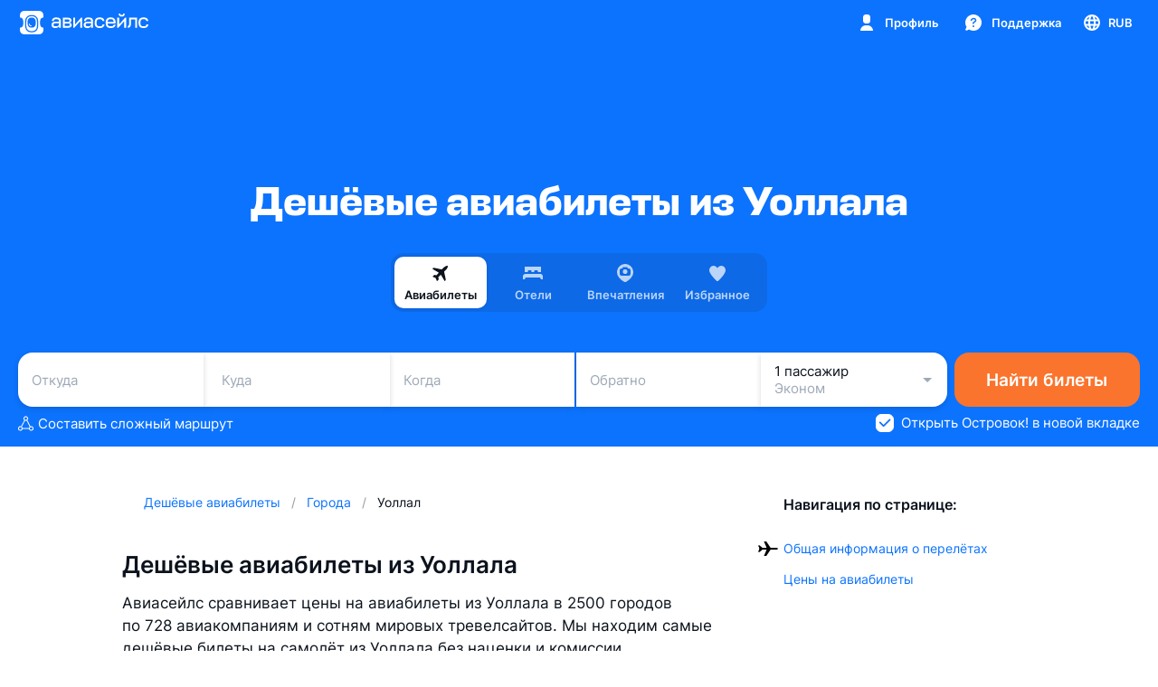

--- FILE ---
content_type: text/css; charset=utf-8
request_url: https://static.aviasales.com/selene-static/entrypoint/shared-4f583cf929845fd180378bcd6e69dda859351716.887e03ee5373750e.css
body_size: 12020
content:
:not(#\#).s___7eaHg4jM5ouqCGA,:not(#\#).s__xw13qyPzpQs09T4l{margin-top:auto}:not(#\#).s__lYt6uDfc7yIstSFP{flex-flow:column;gap:24px;margin:0;padding:0;list-style:none;display:flex}:not(#\#).s__XP9piZx5MYtVtLMf{flex-flow:row;flex:1;align-items:flex-start;gap:12px;display:flex}:not(#\#).s__NVmNbj287Q0vKqB3{flex:0 0 24px}:not(#\#).s__d0Sdb0B5G48CKUiu{margin:auto 0}:not(#\#).s__iuNvXV1wYWs2lIFv{background:var(--card_gray_on_modal_background);border:1px solid var(--black_alpha_4-white_alpha_4);border-radius:10px;justify-content:center;align-items:center;padding:20px 12px;display:flex}:not(#\#).s__TUYFKnBZtKAKXnTV{background-color:var(--card_white_on_card_background);border-radius:inherit;width:320px;box-shadow:var(--shadow_m);flex-flow:row;align-items:center;gap:12px;padding:8px 12px;display:flex}:not(#\#).s__VJnpR_dkZqky1UzN{align-items:center;display:flex}:not(#\#).s__OZbXTJ86jBcwmGES{flex-flow:column;gap:2px;display:flex}:not(#\#).s__UFso81TW14nEvV2x{width:24px;height:24px}:not(#\#).s__de27r_a4qsI91d6O{width:16px;height:16px;fill:var(--yellow_500)}:not(#\#).s__yr6NqCSRCa8g0E50{flex-flow:column;gap:24px;height:100%;padding:24px;display:flex}:not(#\#).s__zjkB5Tjmk3FUvdgm{height:100%}@media (min-width:768px){:not(#\#).s__zjkB5Tjmk3FUvdgm{height:auto}}:not(#\#).s__lHlK9ZGrpI9NPrPr{flex-flow:column;display:flex}:not(#\#).s__mJQHi2sj9MXl28in{margin-left:auto}:not(#\#).s__hKQxecHwPmozx8Vm{margin:0}:not(#\#).s__kn8WHBd40B22Qjbp{flex-flow:column;gap:32px;height:100%;display:flex}:not(#\#).s__YU7y13pNDYBEnVH9{color:var(--red_500)}:not(#\#).s__y0BYs3QOKeU1OKiL{flex-direction:column;align-items:center;padding:0 6px;display:flex}:not(#\#).s__y0BYs3QOKeU1OKiL.s__lpTZHkRB4ZUHfze6{margin-bottom:24px}:not(#\#).s__Ykw4XsXS3xoWJkPT{position:relative}:not(#\#).s__yL6YkLxG670KDY3H{width:80px;height:65px;position:absolute;top:0;left:-12px}:not(#\#).s__Tg2G_DVvdj4QULL6{border:2px solid var(--border_picture);border-radius:16px}:not(#\#).s__zoffDVKFEEfFlT5u.s__I2kKjmpHgo23Kuoz{margin-top:4px}:not(#\#).s__zG7GUlwByzMQTPCv{border:2px solid var(--border_picture);border-radius:16px;padding:16px}:not(#\#).s__UrChEQFNI_RninSe{color:var(--text_primary);text-align:center;-webkit-line-clamp:2;line-clamp:2;-webkit-box-orient:vertical;margin-top:6px;display:-webkit-box;overflow:hidden}:not(#\#).s__iKTwdgHl2vgjXtyd{color:var(--text_secondary);text-align:center}:not(#\#).s__lpTZHkRB4ZUHfze6 .s__iKTwdgHl2vgjXtyd{margin-top:4px}:not(#\#).s__AlCstdXBOsU_9l_g{align-items:center;display:flex}:not(#\#).s__U0uw2OFhXfAuRyMp{color:var(--text_brand);cursor:pointer;gap:4px;padding:12px;line-height:0}:not(#\#).s__U0uw2OFhXfAuRyMp:first-child{padding-left:0}:not(#\#).s__U0uw2OFhXfAuRyMp:last-child{padding-right:0}:not(#\#).s__OnNZ_pVXsBg67_2b{color:var(--red_500)}:not(#\#).s__ittNJLmvFglt3XRW{gap:6px;margin-top:12px;display:flex}@media (min-width:1024px){:not(#\#).s__ittNJLmvFglt3XRW{margin-top:8px}}@media (max-width:320px){:not(#\#).s__ittNJLmvFglt3XRW{flex-direction:column}}:not(#\#).s__BKnhFq4NEXMa8PsN{cursor:pointer;width:100%;padding:0}:not(#\#).s__s7LOusec8K0gOkSw{margin-right:8px}:not(#\#).s__cpbATId84rU_GJIx{cursor:pointer;background-color:var(--card_white_on_modal_background);border-radius:16px;justify-content:space-between;align-items:center;min-height:54px;padding:8px 4px 8px 40px;text-decoration:none;display:flex;position:relative;overflow:hidden}:not(#\#).s__YH7XTVwbtRE14Pd4{flex-direction:column;margin:0 8px;display:flex}:not(#\#).s__J_Yklm2_144B6fYM{color:var(--text_primary)}:not(#\#).s__rL0dc7mhIskkifEC{width:-webkit-fit-content;width:-moz-fit-content;width:fit-content;margin-top:12px}:not(#\#).s__pVlyQN5UX1Q3zpUV{position:absolute;top:0;left:0}:not(#\#).s__pCEqNnmKkTMdHLsC{margin:6px}:not(#\#).s__ABbrvydYXQTsh8fi{min-height:70px;padding:12px 120px 12px 8px}:not(#\#).s__ABbrvydYXQTsh8fi .s__pCEqNnmKkTMdHLsC{position:absolute;top:auto;right:4px}:not(#\#).s__ABbrvydYXQTsh8fi .s__pVlyQN5UX1Q3zpUV{top:auto;left:auto;right:48px}:not(#\#).s__O2szBQYU70YKu56Z{min-height:70px;padding:12px 92px 12px 4px}:not(#\#).s__O2szBQYU70YKu56Z .s__J_Yklm2_144B6fYM{padding-left:4px}:not(#\#).s__O2szBQYU70YKu56Z .s__pCEqNnmKkTMdHLsC{position:absolute;top:2px;right:2px}:not(#\#).s__O2szBQYU70YKu56Z .s__pVlyQN5UX1Q3zpUV{top:auto;bottom:0;left:auto;right:0}:not(#\#).s__a8EJuvkiMoYX5Y32{cursor:pointer;background-color:var(--card_white_on_modal_background);border-radius:16px;position:relative}:not(#\#).s__ZHxW8b3g3aE5sS05{padding:0}:not(#\#).s__a8EJuvkiMoYX5Y32:not(:first-child):after{content:"";background-color:var(--ink_300-graphite_500);width:calc(100% - 44px);height:1px;display:block;position:absolute;top:0;left:44px;overflow:hidden}:not(#\#).s__F2Lsur4ZDgeOsgEM{padding-left:12px}:not(#\#).s__IBEv4SNuJe4KQ_yv{padding-left:8px;padding-right:8px}:not(#\#).s__r2Vq5uRcnUcPGQRU{padding-right:12px}:not(#\#).s__VQ7apev8QWiCRD3a{width:24px;height:24px}:not(#\#).s__laKpLlDet7QPESK0{color:var(--ink_400-graphite_300)}:not(#\#).s__wFoP_5FVOsZA57e5{color:var(--purple_500)}:not(#\#).s__lRXKmZ824XEICJqX{color:var(--accent_red_500)}:not(#\#).s__Hjpdav68Yj4m01rc{color:var(--accent_green_500)}:not(#\#).s__be2y1UKENmIPM6Y7{background-color:var(--card_white_on_modal_background);border-radius:16px;overflow:hidden}:not(#\#).s__JG1pBCVTYpwMIhaS{flex-direction:column;justify-content:center;width:100%;display:flex}:not(#\#).s__JG1pBCVTYpwMIhaS:last-child{padding-bottom:12px}@media (max-width:768px){:not(#\#).s__JG1pBCVTYpwMIhaS:last-child{padding-bottom:0}}:not(#\#).s__JG1pBCVTYpwMIhaS:last-child.s__WXAq5kTK081v8pRP{padding-bottom:0}:not(#\#).s__P40kWgTFzPwANMfs{padding:12px 8px;position:relative}:not(#\#).s__P40kWgTFzPwANMfs.s__pAS4wJkRKBwY5xpb{padding:12px}@media (max-width:768px){:not(#\#).s__P40kWgTFzPwANMfs.s__pAS4wJkRKBwY5xpb{padding:12px 8px}}:not(#\#).s__PWf0zH5GfM8hx_vz{--text-flare:linear-gradient(90deg,rgba(255,255,255,0) 0%,rgba(255,255,255,.75) 50.52%,rgba(255,255,255,0) 100%)}:not(#\#).--night .s__PWf0zH5GfM8hx_vz{--text-flare:linear-gradient(90deg,rgba(46,48,53,0) 0%,#2e3035 50.52%,rgba(46,48,53,0) 100%)}:not(#\#).s__X7JkeUVO2rk8Nqvk{flex-direction:column;width:100%;display:flex;position:relative}:not(#\#).s__X7JkeUVO2rk8Nqvk.s__Dkl31YJdRsbNCOlT:hover{cursor:pointer}:not(#\#).s__X7JkeUVO2rk8Nqvk.s__Dkl31YJdRsbNCOlT:hover:before{z-index:3;pointer-events:none;content:"";background:var(--black_alpha_4-white_alpha_4);border-radius:10px;width:100%;height:100%;position:absolute;top:0;left:0}:not(#\#).s__sYNI9QsnporHQ9MO{flex-shrink:0;width:24px;height:24px}:not(#\#).s__ydavnDOMLgDbsXBJ{justify-content:space-between;align-items:center;width:100%;padding:0;display:flex}:not(#\#).s__pmguD6SR7YzHYYXr{align-items:center;display:flex;overflow:hidden}:not(#\#).s__H4XqAupXQSM88RFn{color:var(--text_primary);flex-direction:column;justify-content:center;margin-left:12px;display:flex;overflow:hidden}:not(#\#).s__HLbQ2PrbUWE7J5rF{min-width:112px;margin-left:12px}:not(#\#).s__NXXvHIzMtj4t5UhP{opacity:.5}:not(#\#).s__ELDLB4ymGHIPlrUR{transform:translateY(3px)}:not(#\#).s__SDK69kU7iAIpl_MD{grid-template-columns:auto auto;display:inline-grid}@media (min-width:1024px){:not(#\#).s__T2vpIpSCJ8UBJ2G8{position:relative}:not(#\#).s__T2vpIpSCJ8UBJ2G8:before{content:"";background-image:var(--text-flare);width:160px;animation:1.5s ease-in-out infinite s__FntB37PleGM4T8zv;position:absolute;top:0;bottom:0}}@keyframes s__FntB37PleGM4T8zv{0%,33%{left:-160px}to{left:100%}}:not(#\#).s__OtgZPrwAwlUnPy3F{width:100%;padding-left:32px;padding-right:calc(25% - 4px)}:not(#\#).s__OtgZPrwAwlUnPy3F:not(:last-child){margin-bottom:2px}:not(#\#).s__H4vsHIB6UjR4cCuP{flex-flow:wrap;display:flex}:not(#\#).s__LBnZThzec8qDmsnB{width:100%}:not(#\#).s__BEgy8_7pGo8v1c2J{max-width:296px;margin-top:4px;padding-right:4px;line-height:19px;position:relative}:not(#\#).s__LBnZThzec8qDmsnB{z-index:2;-webkit-box-decoration-break:clone;box-decoration-break:clone;border-radius:6px;padding:2px 4px;position:relative}:not(#\#).s__iiRoee5O947bctOO{background-color:inherit;width:6px;position:absolute;top:6px;bottom:6px;left:0}:not(#\#).s__veQNMcxqGkMx39PZ{grid-template-columns:auto auto;align-items:center;display:inline-grid}:not(#\#).s__crTkhtLLY1X510WJ{max-height:17px}:not(#\#).s__kG93CotTXwo6l7i_{vertical-align:text-bottom;max-height:17px}:not(#\#).s__n31UllqeI8VOf3Jp{border:1px solid var(--black_alpha_4);border-radius:4px;width:24px;height:24px}:not(#\#).s__KC4dl5aFNpkbhD2n{width:24px;height:24px;color:var(--ink_300);background:var(--ink_25-graphite_800);border:1px solid var(--black_alpha_4);border-radius:4px}:not(#\#).s__BGqnciVUzPEbhGh6{padding:0}:not(#\#).s__uU3zVVaDk3g3WImB{padding:12px 8px}@media (min-width:1024px){:not(#\#).s__i59LrxqNL0jtJnig{margin-left:6px}}:not(#\#).s__jCkanUu0WN40EfDl{width:112px}:not(#\#).s__pRqmM1Vq_1UoAgOp{padding:0}:not(#\#).s__W40BmQEfGuwi6hju{width:100%;color:var(--text_primary);justify-content:space-between;align-items:center;padding:12px 12px 12px 8px;display:flex;position:relative}:not(#\#).s__W40BmQEfGuwi6hju:hover{cursor:pointer;opacity:.72}@media (min-width:1024px){:not(#\#).s__W40BmQEfGuwi6hju{padding:12px 12px 24px 8px}}:not(#\#).s__W40BmQEfGuwi6hju:active{opacity:.72}:not(#\#).s__W40BmQEfGuwi6hju.s__RZ_QwZN0bFYOOmgc{pointer-events:none}:not(#\#).s__RZ_QwZN0bFYOOmgc .s__mW2innjppkHaqTto{opacity:.5}:not(#\#).s__oo8zFvIicE0J2ywS{background-color:var(--card_white_on_modal_background);border-radius:16px;margin-top:8px;padding:8px}@media (min-width:1024px){:not(#\#).s__oo8zFvIicE0J2ywS{margin-top:0;padding:12px 8px 0}}:not(#\#).s__tHmmMH0nK4ZbSisB{color:var(--text_primary);padding:12px 8px}:not(#\#).s__XY7XJHQGqnc4717q{margin-top:12px}@media (min-width:1024px){:not(#\#).s__XY7XJHQGqnc4717q{margin-top:0;padding-bottom:8px}:not(#\#).s__XY7XJHQGqnc4717q.s__UOdD20fg48kLzh7A{margin-top:12px}}:not(#\#).s__RsZxlRVT2csSgWc7:not(:first-child){margin-top:12px}:not(#\#).s__pYZo8egTdNIhdxUJ{flex-direction:column;justify-content:center;align-items:center;margin-top:24px;display:flex}@media (min-width:1024px){:not(#\#).s__pYZo8egTdNIhdxUJ{margin-top:12px}}:not(#\#).s__DNfNOig3e4xWMY2K{color:var(--text_secondary);text-align:center}:not(#\#).s__zd1SupePLQ8u98Ov{max-height:12px;margin-left:2px}:not(#\#).s__gtBPfrS0vz0U5OrO{margin-top:24px;padding-bottom:4px;padding-left:8px;position:relative}:not(#\#).s__etw6Auxq1PwOhhJY{color:var(--ink_500-graphite_300);margin-top:2px}:not(#\#).s__H96eBvTzcigyAY64{width:100%;height:99px;position:absolute;top:100%;left:0;right:0}:not(#\#).s__nKWsEPJWDXEtXVi9{z-index:2;flex-direction:column;justify-content:center;align-items:center;display:flex;position:absolute;bottom:12px;left:8px;right:8px}:not(#\#).s__NGvSYwaXm_kxt09C{height:0;position:relative}:not(#\#).s__WQyeLWY4sAoUjOKI{z-index:0;height:1px;position:absolute;top:24px;left:0;right:0}:not(#\#).s__S5VcafNAUEB9nf2g{background:var(--card_white_on_modal_background);border:1px solid var(--border_picture);box-shadow:var(--shadow_s);border-radius:16px;padding:4px;transition:transform .3s linear;transform:translateY(75px)}:not(#\#).s__fvujPrbRbdoUNgvh{transform:translateY(0)}:not(#\#).s__NBm5hcxRNFYsmsr1{transform:rotate(135deg)}:not(#\#).s__T7w7DhDVuhs1wsh_{background:var(--card_white_on_modal_background);border-radius:16px;padding:8px}:not(#\#).s__DfHhEIJX5WkKEbyk{background:var(--card_white_on_modal_background);border-radius:2px;width:calc(100% - 28px);height:4px;margin-left:14px;margin-right:14px;display:block}:not(#\#).s__T7w7DhDVuhs1wsh_:empty,:not(#\#).s__T7w7DhDVuhs1wsh_:empty~.s__DfHhEIJX5WkKEbyk{display:none}:not(#\#).s__eu1pgtlt0g8Aq7mS{content:"";background-image:radial-gradient(circle at 2px 50%,var(--modal_gray_background)2px,var(--modal_gray_background)2px,transparent 2px);background-repeat:repeat-x;background-size:10px 4px;width:100%;height:100%;display:block}:not(#\#).s__ndl8WXd_V8fKmlMJ{color:var(--text_primary);padding-top:4px;padding-left:8px;padding-right:8px}:not(#\#).s__ndl8WXd_V8fKmlMJ:only-child{margin-bottom:4px}:not(#\#).s__ndl8WXd_V8fKmlMJ:has(+:empty){margin-bottom:4px}:not(#\#).s__ndl8WXd_V8fKmlMJ:has(+:not(:empty)){margin-bottom:12px}:not(#\#).s__zX1jO7vykGELZ_je{--filter-hover-background:var(--black_alpha_4)}:not(#\#).--night .s__zX1jO7vykGELZ_je{--filter-hover-background:var(--white_alpha_8)}:not(#\#).s__iqysxmctooXBIlqa{-webkit-user-select:none;-moz-user-select:none;-ms-user-select:none;user-select:none;min-height:36px;padding:8px 16px}@media (pointer:coarse),(hover:none){:not(#\#).s__iqysxmctooXBIlqa{min-height:48px;padding-top:12px;padding-bottom:12px}}@media (hover:hover),(pointer:fine){:not(#\#).s__WpL58ZiXdb4BN5Aa:hover{cursor:pointer;background-color:var(--filter-hover-background)}}:not(#\#).s__UeQLmx3nMNSANW3x{padding:20px 16px 16px}:not(#\#).s__Nl7oWFasr0sV_XYP{text-align:center;padding:0 12px}:not(#\#).s___OoUUWUVvPQrWalA{margin-top:8px}:not(#\#).s__GuDRg1yKbQjbjFfl{margin-top:24px;display:flex}:not(#\#).s__nFDXUXdfdO4ZpLOt{margin-left:8px}:not(#\#).s__f7p9CRZm_RMNpaFw{cursor:pointer;align-items:center;gap:12px;line-height:normal;display:flex}:not(#\#).s__xYJ_ow4LEuXbLl6X{pointer-events:none}:not(#\#).s__vQFcyZgJJIgcacQf{flex-grow:1;align-items:center;gap:12px;display:flex}:not(#\#).s__HRrZWZQEq04WVSYB{opacity:.4}:not(#\#).s__qt9JoH0JE88VDR8J{flex-grow:1}:not(#\#).s__IiLaslJiHNcyEe1z{flex-grow:0}:not(#\#).s__xay9Ub4O1PEYL2Wz{text-align:right;flex-grow:0}:not(#\#).s__NeVNTCPUBQotQadz{border-radius:50%;flex-shrink:0;display:inline-flex;overflow:hidden}:not(#\#).s__luomPttofcw9MxRs{width:24px;height:24px;color:var(--icon_default)}:not(#\#).s__luomPttofcw9MxRs:focus{outline:none}:not(#\#).s__ZHcnjbL7LjkCo2fg{text-align:center;-webkit-user-select:none;-moz-user-select:none;-ms-user-select:none;user-select:none;flex-direction:column;justify-content:center;align-items:center;width:80px;height:48px;padding:0 2px;display:flex;position:relative}:not(#\#).s__ZHcnjbL7LjkCo2fg:hover:not(:active):not(.s__ASVwUUdOBiMLxmM0){cursor:pointer;opacity:.5}:not(#\#).s__ZHcnjbL7LjkCo2fg:active:not(.s__ASVwUUdOBiMLxmM0){cursor:pointer;background-color:var(--alpha_8)}:not(#\#).s__ZHcnjbL7LjkCo2fg.s__Hd_u9Dt1dzEdDxKQ,:not(#\#).s__ZHcnjbL7LjkCo2fg.s__OQDdVxzh3gRmrYXp{pointer-events:none;opacity:.5}:not(#\#).s__ZHcnjbL7LjkCo2fg.s__NlhWj3X13J8L5tRN{pointer-events:none;opacity:1}:not(#\#).s__ZHcnjbL7LjkCo2fg.s__ZCFk3i6krocnN0iH:after{content:"";background-color:var(--ink_300-graphite_500);width:1px;height:16px;position:absolute;top:50%;right:0;transform:translateY(-50%)}:not(#\#).s__ASVwUUdOBiMLxmM0{background-color:var(--brand_primary_500)}:not(#\#).s__ASVwUUdOBiMLxmM0 .s__owYUBPF921AXaXXx{color:var(--white)}:not(#\#).s__ASVwUUdOBiMLxmM0 .s__gO6lnBzybO0nRbth{color:var(--white);opacity:.7}:not(#\#).s__mQh3rAOopSYlv4B2{width:24px;height:24px}:not(#\#).s__owYUBPF921AXaXXx{max-width:76px;color:var(--ink_800-graphite_50)}:not(#\#).s__gO6lnBzybO0nRbth{max-width:76px;color:var(--ink_500-graphite_300)}:not(#\#).s__D3YJjVtg7AY9yHdE{max-width:76px;color:var(--green_500)}:not(#\#).s__ZRlqr3CCHUsVjsrg{max-width:76px;color:var(--red_500)}:not(#\#).s__m1KY7uKx8LoCsLAK{align-items:center;display:flex}:not(#\#).s__rXUERTv_CYspnXbA{pointer-events:none}:not(#\#).s__nQA2CBxt9V0WAvAp{flex-grow:1;align-items:center}:not(#\#).s__Ur0T7rnHf0C5UVqn{text-align:right;flex-grow:0}:not(#\#).s__rJYJm6JgoFApktsA{opacity:.4}:not(#\#).s__K58kkRaisC8xfsmz{background-color:var(--white-graphite_600);border-radius:16px;justify-content:center;max-width:100%;margin-top:12px;display:inline-flex;position:relative;overflow:hidden;transform:translateZ(0)}:not(#\#).s__P1y_uPEH3zkKv1Lp{min-width:80px;max-width:100%;height:48px;overflow:hidden}:not(#\#).s__b_Swa3lXhoo6s485{white-space:nowrap;-webkit-overflow-scrolling:touch;height:68px;margin:0;padding:0;display:flex;overflow-x:auto;overflow-y:hidden}:not(#\#).s__CLha5ZjDoVEK6y3V{padding:0 40px}:not(#\#).s__wEVO0HIikxwMyDpn{-webkit-appearance:none;background-color:transparent;border:none;justify-content:center;align-items:center;min-width:80px;max-width:80px;height:48px;display:inline-flex}:not(#\#).s___tC98REVgRcYBve7{z-index:2;background-color:var(--card_white_on_modal_background);border-radius:12px;position:absolute;top:0;left:0}:not(#\#).s__jmWnnEU60MsK8jrb{width:32px;height:40px;color:var(--ink_500-graphite_300);-webkit-appearance:none;cursor:pointer;background-color:transparent;border:none;border-radius:12px;flex-shrink:0;justify-content:center;align-items:center;margin:4px;display:flex}:not(#\#).s__jmWnnEU60MsK8jrb:hover:not(:disabled),:not(#\#).s__jmWnnEU60MsK8jrb:focus:not(:disabled){background:var(--alpha_4)}:not(#\#).s__jmWnnEU60MsK8jrb:disabled{cursor:default;opacity:.5}:not(#\#).s__tCUqrQN61hItfW5N{width:20px;height:20px}:not(#\#).s__MnX0Bt_NwAh_W3Q4{right:0;left:unset}:not(#\#).s__z1hH_egJptc6jLVA{align-items:center;gap:8px;line-height:0;display:flex}:not(#\#).s__oTwMCQSQqca9vfwd{color:var(--icon_default)}:not(#\#).s__ZcgLkdGif9ID8DFz{color:var(--icon_brand)}:not(#\#).s__zmm_ly9ccxcdQCfl{margin-top:24px}:not(#\#).s__GLyzTwEwYX_AXODb{margin-top:8px}.s__fDEjltAGIrUMJdtM{z-index:1;width:16px;height:16px;color:inherit;pointer-events:none;justify-content:center;align-items:center;display:flex;position:relative}.s__PthrW2YUAPEOwRsS{width:20px;height:20px;color:inherit;background-color:transparent;border:none;border-radius:50%;justify-content:center;align-items:center;padding:0;display:flex;position:absolute;top:-2px;left:-2px}@media (hover:hover),(pointer:fine){.s__PthrW2YUAPEOwRsS{cursor:pointer}.s__PthrW2YUAPEOwRsS:hover{background:var(--alpha_8)}}.s__PthrW2YUAPEOwRsS:focus{outline:0}[data-interaction-mode=keyboard] .s__PthrW2YUAPEOwRsS:focus{background:var(--alpha_8);outline:2px solid rgba(239,83,37,.5)}@media (prefers-reduced-motion:no-preference){[data-interaction-mode=keyboard] .s__PthrW2YUAPEOwRsS:focus{outline-offset:5px;transition:outline-offset .25s}}@media not all and (-webkit-min-device-pixel-ratio:.0000264583),not all and (min-resolution:.001dpcm){@supports ((-webkit-appearance:none)){[data-interaction-mode=keyboard] .s__PthrW2YUAPEOwRsS:focus{transition:none}}}.s__PthrW2YUAPEOwRsS:focus-visible{background:var(--alpha_8);outline:2px solid rgba(239,83,37,.5)}@media (prefers-reduced-motion:no-preference){.s__PthrW2YUAPEOwRsS:focus-visible{outline-offset:5px;transition:outline-offset .25s}}@media not all and (-webkit-min-device-pixel-ratio:.0000264583),not all and (min-resolution:.001dpcm){@supports ((-webkit-appearance:none)){.s__PthrW2YUAPEOwRsS:focus-visible{transition:none}}}.s__PthrW2YUAPEOwRsS.s___EeuI7QLa3MHTlwe{pointer-events:auto}.s__PthrW2YUAPEOwRsS.s__YNvHxqNZ0fIPX2O7{pointer-events:none}.s__a6wnx8qooM7x6VCT{width:16px;height:16px}.s__rJoCYD5vQjkkM4NU{background-color:var(--white-graphite_600);border-radius:16px;margin-top:12px;padding-bottom:4px}:not(#\#).s__X5lchXROYEkJK1oX{color:var(--icon_default)}:not(#\#).s__F5okfOOzvc79R_tc{color:var(--icon_brand)}.s__Ac3JTEEu7TAIac78{padding-left:8px}.s__DPUP96e8slUQhUOW{color:var(--text_primary)}.s__r27NirDGe1EUzEx8{color:var(--text_secondary);margin-top:2px}:not(#\#).s__VxQro_YNsEX63VdL{align-items:center;display:flex}:not(#\#).s__N9yGvqyBaUglGhIv{text-overflow:ellipsis;flex-grow:1;overflow:hidden}:not(#\#).s__QBU_rbKczN4LLQfg{flex-shrink:0;margin-left:15px}:not(#\#).s__IJcVUMpJb9kf2Dlq{background-color:var(--alpha_4)}.s__HQH29fizqDgLIM7j{flex-direction:column;display:flex}.s__HQH29fizqDgLIM7j:not(:first-child){margin-top:8px}.s__zkCaKrWwZLsos4wX{padding:8px 12px 12px}.s__rTX_JzgEGU8IR9XH{margin-top:8px;padding:0 8px}.s__Nmx7dNYCCYEl0cem{--filter-tag-background-color:var(--alpha_4)}.--night .s__Nmx7dNYCCYEl0cem{--filter-tag-background-color:var(--alpha_8)}.s__bgUHhheh20Pz0sxZ{height:24px;color:var(--text_tertiary);-webkit-user-select:none;-moz-user-select:none;-ms-user-select:none;user-select:none;background-color:var(--filter-tag-background-color);border-radius:24px;align-items:center;gap:4px;padding:0 8px;display:inline-flex}.s__bgUHhheh20Pz0sxZ.s__McubtmY1DWETnH_r{color:var(--white);background-color:var(--brand_primary_500);padding:0 4px 0 8px}.s__GTsdbkOo0cRjKQgq{width:16px;height:16px;color:var(--icon_brand);cursor:pointer;background-color:var(--white);-webkit-appearance:none;border:none;border-radius:50%;outline:none;padding:2px;display:flex;position:relative}@media (hover:hover),(pointer:fine){.s__GTsdbkOo0cRjKQgq:hover{opacity:.8}}.s__eG5tddUnkfLqNF7y{pointer-events:none;opacity:.3}.s__kONdXgOmcL85ToH8{flex-direction:row;align-items:flex-start;padding:10px 12px;display:flex}.s__etqKsvJQM0olOPXr{cursor:pointer}.s__UlEX9ZV9SfEvEO0M{flex-direction:column;padding-right:4px;display:flex;overflow:hidden}.s__e_b5U3TEUCMQLZo2{align-items:center;margin-top:3px;display:flex}.s__NGEtoATgDmYpVHWK{flex-flow:row;align-items:center;display:flex;overflow:hidden}.s__PXo3auU45BcpCJ1o{color:var(--text_primary)}.s__jshrNOKcvtwHYrok{margin-left:6px}.s__xwooyGfd0yQS5uMY{color:var(--text_secondary);margin-top:2px}.s__Jxjxrfoyho2RtId6{margin-top:7px;margin-left:auto}:not(#\#).s__VNBe8ZyA1c4HIoaX{background:var(--graphite_600);width:calc(100% - 48px);height:48px;margin:0 auto;position:relative}:not(#\#).s__qXidSrRY0IWy0fyh{width:100%;height:100%}:not(#\#).s__OskYz9vB96sTvNOP{fill:var(--white_alpha_24)}:not(#\#).s__M9GdFrxY5l0W_9Je{fill:var(--green_500)}:not(#\#).s__D5N9W_qL_Ibiyghm{opacity:.2;fill:var(--green_500)}:not(#\#).s__fGMsAS2JesOpMYZF{white-space:nowrap;background:var(--white);border-radius:50px;padding:1px 4px;position:absolute;top:50%;transform:translate(-50%,-50%)}.s__l8P2ce4NBAkEjrh0{width:44px;height:32px;position:relative}.s__ByspUu5ge_YWmodv{display:flex;position:relative;overflow:hidden}.s__ByspUu5ge_YWmodv.s__kXphv001O9YviHNZ{min-width:32px;height:32px}.s__ByspUu5ge_YWmodv.s__jB3wOG7u1oQdgebc{min-width:24px;height:24px}.s__ByspUu5ge_YWmodv.s__wTc5j8_K1CAmT7tQ{min-width:18px;height:18px}.s__m9ZvhpYkh9UvbcOR{border-radius:50%;position:absolute;overflow:hidden}.s__B5_uYCqEJ20QzpD6{opacity:0}.s__W1dlEUZkSIe4K9Hs{width:20px;height:20px}.s__kXphv001O9YviHNZ{min-width:24px;height:24px}.s__jB3wOG7u1oQdgebc{min-width:16px;height:16px}.s__wTc5j8_K1CAmT7tQ{min-width:10px;height:10px}.s__GQGFqAdSyHEvnwf6{border:2px solid var(--white-graphite_600);border-radius:50%;justify-content:center;align-items:center;width:18px;height:18px;display:inline-flex;position:absolute;bottom:-2px;right:6px;overflow:hidden}:not(#\#).s__SSaDqj4E7VobSW7_{background-color:var(--alpha_8);border-radius:10px;justify-content:space-between;align-items:flex-start;gap:12px;padding:12px 16px;display:flex}:not(#\#).s__myJHL8JVvZUXCXIT{flex-direction:column;gap:4px;display:flex}:not(#\#).s__Aji7uySSUgVtqxFl{flex-shrink:0}:not(#\#).s__Qa0GuS7LddAiiiSY{margin-top:0;margin-bottom:0}.s__NHpDJjzaFToCyKcb{color:var(--white);border-radius:50%;justify-content:center;align-items:center;display:inline-flex;overflow:hidden}.s__K9_X884aooE8JqPc{background-color:var(--red_500)}.s__y6pQfsUSbwglXWdZ{background-color:var(--fog_500)}.s__c4Ou1EdtCcqKcVb7{background-color:var(--blue_500)}.s__u8RGGRkOaxcX50F7{color:var(--ink_400);background-color:var(--ink_50)}.--night .s__u8RGGRkOaxcX50F7{color:var(--brand_primary_500)}.s__DRsWnVPgiDsD4cF3{color:var(--ink_800);background-color:var(--yellow_300)}.s__Pt9auEHcqRMuF6tY{background-color:var(--green_500)}.s__t648FAi5opkgz8tl{min-width:32px;height:32px}.s__cLT7BvtgI6pbr0W1{min-width:24px;height:24px}.s__QaGZVOItszs8SQS1{min-width:18px;height:18px}:not(#\#).s__zjOcg1fLXoJIerde{container-type:inline-size}:not(#\#).s__t0NUVrx2qzM2RQPY{justify-content:space-between;align-items:center;gap:8px 12px;display:flex}:not(#\#).s__PSYzhInmgXwwIPko{gap:0}:not(#\#).s__eqAeUKWsZeAsJ_IA{width:68px}:not(#\#).s__lZ4jgsEIMrMHwLlq{padding:4px}:not(#\#).s__KtUGFMPB5sIqnKXR{width:16px;height:16px}:not(#\#).s__WIQLsTtPBGsDmp19{flex-grow:1}:not(#\#).s__QCc_d6bs6wIVDrpl{margin-top:4px}@container (width<=230px){:not(#\#).s__t0NUVrx2qzM2RQPY{flex-wrap:wrap}}.s__TmGL90t6yfsmt8Bl{border-radius:4px;align-items:center;padding:1px 4px;display:inline-flex}.s__uF37cohTnicjSq34{color:var(--text_on_bright_primary);background-color:var(--accent_red_500)}.s__tauQy1xPFi4WX1MB{color:var(--text_on_bright_primary);background-color:var(--accent_fog_500)}.s__JE0sMG9i66MKHaRd{color:var(--text_on_bright_dark_primary);background-color:var(--yellow_300)}.s__YsopYSg3AZU7_eEE{color:var(--text_on_bright_primary);background-color:var(--accent_blue_500)}.s__Nj4mPMA7Z8kgnVJl{color:var(--text_on_bright_primary);background-color:var(--accent_green_500)}.s__DEs7AR_pwBVOyjSS{color:var(--text_on_bright_primary);background-color:var(--accent_fog_500)}.s__wmLLHj660TsWYw8W{justify-content:center;align-items:center;gap:12px;width:-webkit-fit-content;width:-moz-fit-content;width:fit-content;display:flex}.s__iHmrsOS7zb0oMOgL.s__YLZnRfiOt3gIIxD9{border-radius:50%;width:24px;height:24px}.s__iHmrsOS7zb0oMOgL.s__FaGSek6IfOM7N06j{border-radius:50%;width:32px;height:32px}.s__DSksa_k95AgPADvI{width:24px;color:var(--text_primary);text-align:center}.s__rFCamgAlOQcxMY0H{flex-direction:row;padding-left:44px;display:flex;position:relative}.s__rFCamgAlOQcxMY0H.s__AK1i3bWtGhAGTtOi:before{z-index:1;box-sizing:content-box;content:"";border:4px solid var(--ink_400-graphite_300);border-radius:50%;width:6px;height:6px;position:absolute;top:3px;left:10px}.s__rFCamgAlOQcxMY0H.s__AK1i3bWtGhAGTtOi:after{content:"";background-color:var(--text_disabled);width:2px;height:100%;position:absolute;top:17px;left:16px}.s__rFCamgAlOQcxMY0H.s__rdjiRxylng9xwV5X{margin-top:12px}.s__rFCamgAlOQcxMY0H.s__rdjiRxylng9xwV5X:before{z-index:1;box-sizing:content-box;content:"";border:4px solid var(--ink_400-graphite_300);border-radius:50%;width:6px;height:6px;position:absolute;top:3px;left:10px}.s__rFCamgAlOQcxMY0H.s__rdjiRxylng9xwV5X:after{content:"";background-color:var(--text_disabled);width:2px;height:15px;position:absolute;top:-12px;left:16px}.s__Xu0_tJRe0svC7FT3{min-width:70px;max-width:40%;color:var(--text_primary);flex-direction:column;align-items:flex-start;display:flex;overflow:hidden}.s__AWtKkOQC6EpCbhRf{color:var(--text_secondary);margin-top:2px}.s__AWtKkOQC6EpCbhRf.s__F7MMsO5vhY80pzkX{background-color:var(--red_50)}.--night .s__AWtKkOQC6EpCbhRf.s__F7MMsO5vhY80pzkX{background-color:var(--graphite_500)}.s__RpIGZ_sJGUIWujDN{flex-direction:column;min-width:60%;margin-left:8px;display:flex;overflow:hidden}.s__r1K61fGsECoW_shQ{color:var(--text_primary);padding:0 4px}.s__lc6sjIri8UOsXa_g{color:var(--text_secondary);margin-top:2px;padding:0 4px}.s__lc6sjIri8UOsXa_g.s__F7MMsO5vhY80pzkX{width:-webkit-fit-content;width:-moz-fit-content;width:fit-content;color:var(--ink_800);background-color:var(--yellow_300);border-radius:8px;padding:1px 4px}:not(#\#).s__zWIDfEpNECQ8fO56{-webkit-user-select:none;-moz-user-select:none;-ms-user-select:none;user-select:none;align-items:center;padding:12px 16px;display:flex;position:relative}:not(#\#).s__zWIDfEpNECQ8fO56.s__InrxKQPFXR8FLEKv:after{content:"";border-bottom:1px solid var(--ink_150-graphite_500);position:absolute;bottom:0;left:16px;right:16px}@media (hover:hover),(pointer:fine){:not(#\#).s__zWIDfEpNECQ8fO56.s__AeyuRSBbHygFLikY:hover{cursor:pointer;background-color:var(--alpha_4)}}:not(#\#).s__G361FSMvIUYelRtI+.s__G361FSMvIUYelRtI{margin-left:12px}:not(#\#).s__PPtuAtguMTciBTik{flex:1}:not(#\#).s__MsO7dFcyn6c3b8NE{flex-shrink:0}:not(#\#).s__oZVzLTtmTUeTKZsI{color:var(--brand_primary_500);cursor:pointer;background:0 0;border:none;flex-shrink:0;padding:0;position:relative}:not(#\#).s__oZVzLTtmTUeTKZsI:after{content:"";position:absolute;top:-12px;bottom:-12px;left:0;right:0}:not(#\#).s__oZVzLTtmTUeTKZsI:hover{opacity:.7}:not(#\#).s__Iw8omicejIKDK4AR{color:var(--icon_default);flex-shrink:0}:not(#\#).s__Iw8omicejIKDK4AR.s__ASlCfiuq74ijwabb{transform:rotate(180deg)}.s__TmN8SsaSbxAbgri2{color:var(--text_secondary);padding-top:12px;padding-left:44px;position:relative}.s__TmN8SsaSbxAbgri2:before{content:"";background-color:var(--text_disabled);width:8px;height:2px;position:absolute;top:19px;left:13px}.s__TmN8SsaSbxAbgri2:after{content:"";background-color:var(--text_disabled);width:2px;height:100%;position:absolute;top:0;left:16px}.s__S58exWQZbPg59cu4{color:var(--text_secondary);white-space:pre-line}:not(#\#).s__yqf5WaWglM0hKoLh{padding-top:4px;padding-bottom:4px;display:none}:not(#\#).s__NfyXMD3k3hANdDQE.s__J4yTG1FT314YNUoT .s__yqf5WaWglM0hKoLh{display:block}.s__Qq71FswDd9sdc_v3{background-color:var(--ink_50-graphite_700);border-radius:8px;align-items:flex-start;padding:8px 12px;display:flex}.s__wAyideU9X6klYGkQ{color:var(--ink_400-graphite_300);margin-top:6px;margin-right:6px}.s__DKw1jjJQQbGCK5Uk{flex-direction:column;flex-grow:1;display:flex}.s___QJOiDYiN0Cr3Rf1{color:var(--text_primary);padding:1px 6px}.s__NYePvurOX00FHw_x{color:var(--text_secondary);margin-top:1px;padding:0 6px}:not(#\#).s__IrvhMZx_62sWnUIM{flex-direction:column;display:flex}:not(#\#).s__NwXS0jRUsTL5rVtY{padding:12px 16px}:not(#\#).s__jApD8UQiY0yW7S1j{flex-wrap:wrap;gap:6px;padding:0 16px;display:flex}.s__JBhTYumPbBI7HcDi{margin:0;padding-left:0;list-style:none}:not(#\#).s__WPwRbJt4pray5Syj{flex-direction:column;display:flex}:not(#\#).s___G0hVKzk4A76ki1M{justify-content:center;align-items:center;padding:16px;display:flex}:not(#\#).s__XoOtHP5HWYUmUTta{padding:12px 16px}:not(#\#).s__FN365VjlNvkgzHIJ{padding:6px 12px}.s__CvGi1DmV5svblCMG{margin-bottom:5px;display:flex}.s__CvGi1DmV5svblCMG:last-child{margin-bottom:3px}.s__hCnfojEh8gIC63To{line-height:0;display:inline}.s__sXChZs3q3vUyv5ZV{-webkit-box-decoration-break:clone;box-decoration-break:clone;border-radius:8px;padding:2px 6px;position:relative}.s__sXChZs3q3vUyv5ZV:before{content:"";background-color:inherit;width:6px;position:absolute;top:8px;bottom:8px;left:0}.s__sXChZs3q3vUyv5ZV:hover{cursor:pointer;opacity:.7}.s__Dz2V26MEGLIhVLbg{vertical-align:bottom;grid-template-columns:auto auto;display:inline-grid}.s__BdQzAmGYuQ4HnYhu{vertical-align:top;margin:1px -3px 0 3px}.s__FheFYrTgDM27S8yL,.s__D9NBfvyTY4fEizp0,.s__ipdZFipgYpMybVs2,.s__L_55FzQcN4KHJave{color:var(--white);background-color:var(--red_500)}.s__LaXLRnl1G0Qojb9t,.s__C210510Zh2InUyWO{color:var(--white);background-color:var(--purple_500)}.s__kz7AWybGe0LSwEIv{color:var(--white);background-color:var(--fog_500)}.s__oLNSGDZgqcwNTh1c,.s__F1JVw2TogC8dlYjC,.s__rW6drkksfJAEzm3G,.s__mNQwauHPb86bpFHx,.s__rbtmjHYdLwYcRpLG{color:var(--ink_800);background-color:var(--yellow_300)}:not(#\#).s__AwHW7rwxyksqKdHp{padding-left:12px;padding-right:12px}:not(#\#).s__AwHW7rwxyksqKdHp .rc-slider{pointer-events:none;background-color:transparent}:not(#\#).s__AwHW7rwxyksqKdHp .rc-slider .rc-slider-mark-text{background-color:var(--card_gray_on_modal_background)}:not(#\#).s__AwHW7rwxyksqKdHp .rc-slider .rc-slider-handle{z-index:0;pointer-events:auto;cursor:pointer}:not(#\#).s__AwHW7rwxyksqKdHp .rc-slider .rc-slider-handle:before{content:"";width:48px;height:48px;position:absolute;top:50%;left:50%;transform:translate(-50%,-50%)}:not(#\#).s__oAOphx2DSYc2cOMG{background-color:var(--card_gray_on_modal_background);border-radius:16px;padding:12px 16px 16px}:not(#\#).s__YcnxWMjz6AlPUfsa{margin-top:12px;padding:0 10px;position:relative}:not(#\#).s__Qfe7AREqbM46LKhs{z-index:2;max-height:138px;color:var(--graphite_50);pointer-events:none;visibility:hidden;background-color:var(--graphite_600);opacity:0;border-radius:16px;transition:opacity .3s cubic-bezier(.25,1,.5,1);position:absolute;bottom:-12px;left:-16px;right:-16px;overflow:hidden}:not(#\#).s__UgZWCE8FL4sWW8Fb .s__Qfe7AREqbM46LKhs.s__fRDuvvfeYuo_tjIF{pointer-events:all;visibility:visible;opacity:1}:not(#\#).s__U6UjUP6fH8gvtkL4{padding:12px 16px}:not(#\#).s__U6UjUP6fH8gvtkL4 .s__z2SMF2y1888ByMSo{color:var(--white)}:not(#\#).s__okgirfm4jwYcwZUY{background-color:var(--graphite_600);padding:9px 24px}:not(#\#).s__okgirfm4jwYcwZUY .rc-slider-rail{background-color:var(--white_alpha_16)}:not(#\#).s__ZT2QbdX1MgcU5NrH{z-index:2;background-color:var(--white_alpha_4);padding:12px 26px;position:relative}:not(#\#).s__bIRaR_erfUxRsVz3{z-index:1}:not(#\#).s__Qfe7AREqbM46LKhs .buckets-overlay-tag.inactive_tag{color:var(--graphite_300);background-color:var(--white_alpha_8)}:not(#\#).s__YcnxWMjz6AlPUfsa .s__U6UjUP6fH8gvtkL4,:not(#\#).s__YcnxWMjz6AlPUfsa .s__bIRaR_erfUxRsVz3{transition:transform .3s cubic-bezier(.25,1,.5,1),opacity .3s cubic-bezier(.25,1,.5,1);transform:translateY(35px)}:not(#\#).s__Qfe7AREqbM46LKhs.s__fRDuvvfeYuo_tjIF .s__U6UjUP6fH8gvtkL4,:not(#\#).s__Qfe7AREqbM46LKhs.s__fRDuvvfeYuo_tjIF .s__bIRaR_erfUxRsVz3{transform:translateY(0)}.s__px7Rymz5atoLziUu{border-top:1px solid var(--ink_300-graphite_500);opacity:0;margin:8px 6px 0;transition:height .5s ease-in-out .5s,opacity .5s ease-in-out .5s;overflow:hidden}.s__uO2bBFGGLw8uUspP{cursor:pointer;width:-webkit-fit-content;width:-moz-fit-content;width:fit-content}.s__uO2bBFGGLw8uUspP:hover{opacity:.7}.s__G5ON9UHsEuUAMXPf .s__uO2bBFGGLw8uUspP{pointer-events:none}.s__fzyXJ9YknuUryuGW{opacity:1}.s__G5ON9UHsEuUAMXPf{opacity:.5}.s__nXXiIdHk0wrgvmfq{color:var(--brand_primary_500);align-items:center;margin-top:8px;display:flex}.s__pXKWYDViCn8x1f5T{color:var(--text_secondary);padding-top:1px}.s__uzrKSBqXlJgmwSeO{--slider_bg:var(--white-graphite_700);--track_bg_color:var(--black_alpha_16);--disabled_lines_color:var(--ink_300)}.--night .s__uzrKSBqXlJgmwSeO{--track_bg_color:var(--white_alpha_16);--disabled_lines_color:var(--graphite_400)}.s__rx94PybJqkghUSqu .rc-slider{box-sizing:border-box;touch-action:none;background-color:var(--slider_bg);border-radius:6px;width:100%;height:18px;position:relative}.s__rx94PybJqkghUSqu .rc-slider .rc-slider-rail{background-color:var(--track_bg_color);width:100%;height:2px;position:absolute;top:9px}.s__rx94PybJqkghUSqu .rc-slider .rc-slider-track{background-color:var(--brand_primary_500);width:100%;height:2px;position:absolute;top:9px}.s__rx94PybJqkghUSqu .rc-slider .rc-slider-mark{pointer-events:none;width:100%;position:absolute;top:calc(50% - 7px);left:0}.s__rx94PybJqkghUSqu .rc-slider .rc-slider-mark-text{font-family:var(--text-font-family);color:var(--ink_400-graphite_300);text-align:center;vertical-align:middle;cursor:pointer;background-color:var(--slider_bg);padding:0 2px;font-size:11px;font-weight:600;line-height:14px;display:inline-block;position:absolute}.s__rx94PybJqkghUSqu .rc-slider .rc-slider-mark-text-active{color:var(--brand_primary_500)}.s__rx94PybJqkghUSqu .rc-slider .rc-slider-handle{z-index:1;touch-action:pan-x;cursor:grab;background-color:var(--white);border:2px solid var(--brand_primary_500-white);border-radius:50%;outline:none;width:18px;height:18px;position:absolute;top:calc(50% - 9px);overflow:visible}@media (pointer:coarse),(hover:none){.s__rx94PybJqkghUSqu .rc-slider .rc-slider-handle:before{content:"";width:48px;height:40px;position:absolute;top:50%;left:50%;transform:translate(-50%,-50%)}}.s__rx94PybJqkghUSqu .rc-slider .rc-slider-handle:after{content:"";border-radius:inherit;width:100%;height:100%;display:block;position:absolute;top:0;left:0}.s__rx94PybJqkghUSqu .rc-slider .rc-slider-handle:hover:after{background-color:var(--black_alpha_8)}.s__rx94PybJqkghUSqu .rc-slider .rc-slider-handle:active{cursor:grabbing}.s__rx94PybJqkghUSqu .rc-slider .rc-slider-handle:active:after{background-color:var(--black_alpha_16)}.s__rx94PybJqkghUSqu .rc-slider .rc-slider-disabled .rc-slider .rc-slider-handle{cursor:not-allowed;background-color:var(--ink_50-graphite_500);border-color:var(--disabled_lines_color)}.s__rx94PybJqkghUSqu .rc-slider .rc-slider-disabled .rc-slider .rc-slider-handle:hover:after{display:none}.s__rx94PybJqkghUSqu .rc-slider .rc-slider-disabled .rc-slider .rc-slider-track{background-color:var(--disabled_lines_color)}.s__rx94PybJqkghUSqu .rc-slider .rc-slider-disabled .rc-slider .rc-slider-mark-text{color:var(--ink_400-graphite_300)}:not(#\#).s__M06CFCVwpv0ke8n6{justify-content:center;align-items:flex-start;width:100%;min-height:48px;margin-top:-8px;transition:min-height .2s ease-out;display:flex;position:relative;overflow:hidden}:not(#\#).s__LvuMO7EHgcEihb3D{-webkit-user-drag:none;pointer-events:none;-webkit-user-select:none;-moz-user-select:none;-ms-user-select:none;user-select:none;display:block;position:absolute}:not(#\#).s__MfNPlKERzFU_rWUy{padding-left:12px;padding-right:12px}:not(#\#).s__oUltXOJGOV0eOzgb{flex-grow:1;align-items:flex-start;width:100%;max-width:512px;margin-left:auto;margin-right:auto;padding:2px 16px 32px}:not(#\#).s__Ka8IKUpQYgEGDU2s,:not(#\#).s__nnrjkXbuMcI4o0xA{margin-bottom:24px}:not(#\#).s__CO0iHDXN8TI6yGg3{margin-top:24px}:not(#\#).s__oy0jsY0VZfE0yBQu{background:var(--ink_50-graphite_700);flex-direction:column;flex-grow:1;display:flex}@media (min-width:1024px){:not(#\#).s__oUltXOJGOV0eOzgb{max-width:100%;padding:0 32px;display:flex}:not(#\#).s__b4bD6nU6lRsnGEDR{z-index:1;width:100%;max-width:424px;margin-bottom:auto;padding-top:16px;padding-bottom:40px;position:-webkit-sticky;position:sticky;top:0}:not(#\#).s__oy0jsY0VZfE0yBQu{max-width:346px;margin-left:56px;padding-top:16px;padding-bottom:40px;position:-webkit-sticky;position:sticky;top:0}}@media (min-width:1280px){:not(#\#).s__oUltXOJGOV0eOzgb{padding:0 56px}:not(#\#).s__b4bD6nU6lRsnGEDR{max-width:480px}:not(#\#).s__oy0jsY0VZfE0yBQu{margin-left:88px}}:not(#\#).s__KvKrd2A4eyoIVKXM{flex-direction:column;display:flex}.s__we0nwKYqaFIQFlXd{margin-right:auto}.s__FUj2Ni4NBQ51BBWy{flex-wrap:wrap;align-items:baseline;display:flex}.s__RUjz_QtHaHIzAau8{color:var(--text_primary)}.s__r7jeftFycHAjcmva{color:var(--ink_400);position:relative}.s__r7jeftFycHAjcmva:after{content:"";border-top:.1em solid var(--ink_400);position:absolute;top:50%;left:0;right:0}.s__g1VQzF38U82uwINU .s__FUj2Ni4NBQ51BBWy{gap:0 6px;padding-top:8px}.s__g1VQzF38U82uwINU .s__RUjz_QtHaHIzAau8,.s__g1VQzF38U82uwINU .s__r7jeftFycHAjcmva{margin-left:2px}.s__Evx35cXhH94BYlY4 .s__FUj2Ni4NBQ51BBWy{gap:0 4px;padding-top:6px}:not(#\#).s__RZOVYMNVXkHKfpIn{flex-direction:column;gap:8px;padding:16px;display:flex}:not(#\#).s__P0wPEjwug8tLrlI_,:not(#\#).s__FZMQGpxkLUQIdnS3{justify-content:center;display:flex}:not(#\#).s__OGec2RXpYUxrwNLm{width:51px;height:40px}:not(#\#).s__YlO1MxVBd6ATf2Ng{color:var(--text_primary);text-align:center;line-height:0}:not(#\#).s__ed92D9aPO4uU23if .s__YlO1MxVBd6ATf2Ng{width:480px}:not(#\#).s__tzohnNO_1yIoZUjn .s__YlO1MxVBd6ATf2Ng{max-width:320px}:not(#\#).s___Zp9VzM2WU0jlFRr{background-color:var(--white-graphite_600);border-radius:16px;width:100%;min-width:288px;padding:16px 12px}:not(#\#).s__l8wGD_oph7YIc3eJ{padding:4px 12px}:not(#\#).s__g4d88pAcU0MuPkvB{background-color:var(--card_gray_on_modal_background);border-radius:4px 16px 16px;padding:4px 0;overflow:hidden}.s__drVrDV0o6mUWnF5P{background:var(--alpha_16);border:0;width:200px;height:1px;margin:0;line-height:0;display:block}.s__m4QV4yBF_jMcBNZo{color:var(--text_primary);display:flex}.s__m4QV4yBF_jMcBNZo+.s__m4QV4yBF_jMcBNZo{margin-top:4px}.s__drVrDV0o6mUWnF5P+.s__pf216qji2UItCGCs{margin-top:12px}.s__drVrDV0o6mUWnF5P+.s__NuRKIPfgxMLL02Il{margin-top:8px}.s__cqkGlOMX25QYNMm_{margin-left:4px}.s__MYtmQXs8dAsIx0hb{white-space:nowrap;vertical-align:middle;width:16px;height:16px;margin-left:4px;display:inline-flex}.s__m4QV4yBF_jMcBNZo .s__sEWpujQpUiEzYMIS{width:16px;height:16px}:not(#\#).s__P18LBvSsKcOQ2_PJ{flex-direction:column;gap:20px;display:flex}:not(#\#).s__xJ1s8AMf4Ck0yF23{gap:24px;display:flex}:not(#\#).s__aQ75CRiAr3krlQKC{flex-grow:1}:not(#\#).s__EkSMex4_yEaJJCrl{background-color:var(--card_white_on_screen_background);border-radius:20px;min-width:640px;max-width:800px;padding:16px;position:relative}:not(#\#).s__zUqj_axf51wZwpdo{flex-direction:column;gap:12px;display:flex}:not(#\#).s__IrXVkjevX9ooIoys{color:var(--text_primary)}:not(#\#).s___ZM6xrNGHA1rrqPQ{align-items:baseline;display:flex}:not(#\#).s__Sb35A0FeGi8TjFzY{color:var(--text_primary)}:not(#\#).s__awCESfIIuHoxaKOn{color:var(--text_tertiary)}:not(#\#).s__st5yohMO4wYr4XwA{color:var(--text_tertiary);margin-left:2px}:root{--loader-bar-background:#eff1f4}:not(#\#).--night{--loader-bar-background:var(--graphite_600)}:not(#\#).s__W3BjigGH1gQEnB5P{z-index:3;opacity:1;width:100%;height:4px;position:-webkit-sticky;position:sticky;top:0;overflow:hidden;transform:translate(0)}:not(#\#).s__HvERV8w19UQRW_Gq{background-color:var(--brand_primary_500);background-image:repeating-linear-gradient(135deg,var(--white_alpha_72),var(--white_alpha_72)20px,var(--brand_primary_500)20px,var(--brand_primary_500)40px);opacity:1;will-change:transform;background-size:228px 32px;width:120%;height:4px;animation:.5s linear infinite s__mzJML_Asm8iLDBXJ;position:absolute;top:0}:not(#\#).s__Thn_8vDOfqMf6ctb{opacity:0;animation:none}:not(#\#).s__A3pQob2DMKcguvoF{background-color:var(--loader-bar-background);will-change:transform;width:100%;height:100%;transition:transform .5s cubic-bezier(.215,.61,.355,1);overflow:hidden;box-shadow:0 1px 2px rgba(0,0,0,.2)}:not(#\#).s__Ml7ohwAMUQvukoCB{animation:25s cubic-bezier(.215,.61,.355,1) s__uu7Wt5cgrEcTkrPP;transform:translate(0)translateZ(0)}:not(#\#).s__LKkwlufB48xYECK6{animation:.5s ease-in-out s__nBev_Vw6veYohhRV;transform:translate(100%)translateZ(0)}@keyframes s__mzJML_Asm8iLDBXJ{0%{transform:translate(0)translateZ(0)}to{transform:translate(-56px)translateZ(0)}}@keyframes s__uu7Wt5cgrEcTkrPP{0%{transform:translate(0)translateZ(0)}20%{transform:translate(20%)translateZ(0)}40%{transform:translate(40%)translateZ(0)}60%{transform:translate(60%)translateZ(0)}80%{transform:translate(80%)translateZ(0)}to{transform:translate(100%)translateZ(0)}}@keyframes s__nBev_Vw6veYohhRV{0%{opacity:1}to{opacity:0}}:not(#\#).s__wjG7aKeefkwdLv_A{cursor:pointer;transform-style:preserve-3d;will-change:transform;transition:transform .6s cubic-bezier(.39,.58,.57,1);display:flex}:not(#\#).s__hhTQQVfWFgB8nnXb{min-width:640px;max-width:800px;height:112px}:not(#\#).s__Sen_YlTUyYQSWSt9{min-width:320px;max-width:480px;height:122px}@media (max-width:359px){:not(#\#).s__Sen_YlTUyYQSWSt9{height:140px}:not(#\#).s__Sen_YlTUyYQSWSt9 .s__VhidG0pAsmMnXOi7{padding-right:120px}}:not(#\#).s__hhTQQVfWFgB8nnXb.s__KKi81Cf2duwfbhtd{transform:rotateX(180deg)}:not(#\#).s__Sen_YlTUyYQSWSt9.s__KKi81Cf2duwfbhtd{transform:rotateY(180deg)}:not(#\#).s__R0ewd7npxMge2NoM,:not(#\#).s__VhidG0pAsmMnXOi7{-webkit-backface-visibility:hidden;backface-visibility:hidden;border-radius:20px;width:100%;height:100%;position:absolute;overflow:hidden}:not(#\#).s__R0ewd7npxMge2NoM{background-color:var(--card_white_on_screen_background)}:not(#\#).s__VhidG0pAsmMnXOi7{background-color:#0c73fe}:not(#\#).s__hhTQQVfWFgB8nnXb .s__R0ewd7npxMge2NoM,:not(#\#).s__hhTQQVfWFgB8nnXb .s__VhidG0pAsmMnXOi7{padding:16px}:not(#\#).s__Sen_YlTUyYQSWSt9 .s__R0ewd7npxMge2NoM,:not(#\#).s__Sen_YlTUyYQSWSt9 .s__VhidG0pAsmMnXOi7{padding:16px 12px 12px 16px}:not(#\#).s__hhTQQVfWFgB8nnXb .s__VhidG0pAsmMnXOi7{transform:rotateX(180deg)}:not(#\#).s__Sen_YlTUyYQSWSt9 .s__VhidG0pAsmMnXOi7{padding-right:140px;transform:rotateY(180deg)}:not(#\#).s__wYM0my_hJ_oIvu5u{position:absolute;top:0;right:0}:not(#\#).s__RHt086USBJsLd9fC{position:absolute;bottom:0;left:0}:not(#\#).s__XDbGcNYD8HUieN5j{position:absolute;top:0;right:0}:not(#\#).s__IooVHLgfn4o6EsME{color:var(--text_primary);padding-left:4px}:not(#\#).s__aByS6rrScqkE92CD{gap:12px;display:flex}:not(#\#).s__jlUKacGOQgGcVcMg{flex-shrink:0;width:24px;height:27px}:not(#\#).s__IuvFo_hlRYQFVncy{align-items:baseline;gap:2px;display:flex}:not(#\#).s__GXcLH5DzjK4VJ26s{width:48px}:not(#\#).s__JvSV09lE7smB0RUr{width:40px}:not(#\#).s__ceBEMgjZCh8ySKum{align-items:center;gap:2px;display:flex}:not(#\#).s__Y6DenKp1dUQQNGiS{background-color:var(--alpha_24);width:10px;height:1px}:not(#\#).s__IooVHLgfn4o6EsME+.s__aByS6rrScqkE92CD{margin-top:16px}:not(#\#).s__DvUnc5iW58EXrvFX{color:var(--white)}:not(#\#).s__hhTQQVfWFgB8nnXb .s__DvUnc5iW58EXrvFX{width:515px}:not(#\#).s__gjjFiVx2TMseqQKN{color:var(--text_primary)}:not(#\#).s__xrmhlHIXoP8ierD_{color:var(--text_tertiary)}:not(#\#).s__So8j78FgQkgQ9Za9{flex-grow:1;width:100%;max-width:512px;margin-left:auto;margin-right:auto;padding:12px 16px 32px}@media (max-width:1023px){:not(#\#).s__So8j78FgQkgQ9Za9{padding:16px 16px 32px}}@media (min-width:1024px){:not(#\#).s__So8j78FgQkgQ9Za9{max-width:100%;padding:0 32px;display:flex}}@media (min-width:1280px){:not(#\#).s__So8j78FgQkgQ9Za9{padding:0 56px}}@media (min-width:1024px){:not(#\#).s__VE46Hb0xZoiqZGcS{z-index:1;width:100%;max-width:424px;margin-bottom:auto;padding-top:16px;padding-bottom:40px;position:-webkit-sticky;position:sticky;top:0}}@media (min-width:1280px){:not(#\#).s__VE46Hb0xZoiqZGcS{max-width:480px}}:not(#\#).s___9Sg9rQ8X4SH6fvA{flex-direction:column;gap:24px;display:flex}@media (min-width:1024px){:not(#\#).s___9Sg9rQ8X4SH6fvA{flex-grow:1;margin-top:0;position:relative}}:not(#\#).s__MpsVq5WyR481SMGV{flex-direction:column;flex-grow:1;display:flex}@media (min-width:1024px){:not(#\#).s__MpsVq5WyR481SMGV{max-width:346px;margin-left:56px;padding-top:16px}}@media (min-width:1280px){:not(#\#).s__MpsVq5WyR481SMGV{margin-left:88px}}:not(#\#).s__cjACb5iA0MooDs_k{padding:12px 16px;position:-webkit-sticky;position:sticky;bottom:0}:not(#\#).s__TK38x0_YxUcvIkw9{background-color:var(--accent_green_500)}:not(#\#).s__xNTQF3LM88iPL5uM{flex-grow:1}:not(#\#).s__EaLD0WIKrYw7ZI8b,:not(#\#).s__n502Hs7JMfNmj0oi{margin:0;padding-left:16px}:not(#\#).s__EaLD0WIKrYw7ZI8b .s__gM72X_Hz1yATNNip::marker{font-size:13px;font-weight:600}:not(#\#).s__f8frOGStdyAq2zk3{width:100vw}:not(#\#).s__ey4GY0f7kVQLnzUy{-ms-overflow-style:none;scrollbar-width:none}:not(#\#).s__ey4GY0f7kVQLnzUy::-webkit-scrollbar{width:0;height:0}@media (min-width:1024px){:not(#\#).s__f8frOGStdyAq2zk3{max-width:904px}}@media (min-width:1280px){:not(#\#).s__f8frOGStdyAq2zk3{max-width:1040px}}:not(#\#).s__O6YYeTTQ2qwaMF_R{flex:1;justify-content:center;align-items:center;display:flex}:not(#\#).s___O2j5OKQDLofNVw2{flex-wrap:nowrap;gap:6px;width:-webkit-min-content;width:-moz-min-content;width:min-content;display:flex;position:relative}:not(#\#).s__u1Yn2JW3vugbzpVG{width:initial;flex-wrap:wrap}:not(#\#).s__wrr265gxeUg9YswE{pointer-events:none;opacity:.4}:not(#\#).s__w3yyT2j4kfTF3PqH{width:100%;height:100%;position:absolute;top:0}:not(#\#).s__H2RUpUsKJgIHfGOt{overflow:hidden}:not(#\#).s__H2RUpUsKJgIHfGOt.s__zoXyvEYGFa8fLL8S{flex-basis:100%}:not(#\#).s__PEJxdL4vvHIjWtcc{width:-webkit-fit-content;width:-moz-fit-content;width:fit-content;line-height:0}:not(#\#).s__GnP7LZFcI7sAhETq{color:var(--ink_400)}:not(#\#).s__IVyGE6aRZ88M75_q{flex-direction:column;height:100%;padding:0 12px 8px;display:flex}@media (max-width:768px){:not(#\#).s__IVyGE6aRZ88M75_q{padding:0 8px}}:not(#\#).s__g9riAAIoEeoEwPWB{color:var(--ink_500)}:not(#\#).s__ynYzkMDKd8oVYngQ{overflow:hidden}:not(#\#).s__u1HXlGL_rsZQ00WD{color:var(--brand_primary_500);cursor:pointer}:not(#\#).s__I7qdDxjoASIypSD0{flex-direction:column;gap:8px;max-width:100%;display:flex}:not(#\#).s__iSfMLKEZ_PcTa5ta{background-color:var(--card_white_on_screen_background);border-radius:20px;padding-top:4px;padding-bottom:4px;position:relative;overflow:hidden}:not(#\#).s__iSfMLKEZ_PcTa5ta:before{z-index:10;visibility:hidden;content:"";background-color:var(--card_white_on_screen_background);opacity:.5;border-radius:20px;width:100%;height:100%;position:absolute;top:0;left:0}:not(#\#).s__pUS8cUocFRk6dqrZ:before{visibility:visible}:not(#\#).s__s_HDhMY9MlQAzXVQ{flex-wrap:wrap;gap:2px;display:flex}:not(#\#).s__jHJxibUKk89w9EGW{flex-direction:column;justify-content:center;align-items:center;margin-top:auto;padding:12px 24px 16px;display:flex}:not(#\#).s__rUgesFq2Sq8kbor7{color:var(--text_secondary)}:not(#\#).s__KxBtVQk2xLIa4yDK{max-height:12px}:not(#\#).s__FINVmsgTYmE2j1LC{padding-bottom:12px}:not(#\#).s__OEG3IIsLqU4dHa8S{scrollbar-width:none;padding-left:16px;overflow-x:scroll;overflow-y:visible}:not(#\#).s__OEG3IIsLqU4dHa8S>:last-child{padding-right:16px}:not(#\#).s__FINVmsgTYmE2j1LC::-webkit-scrollbar{display:none}:not(#\#).s__pk5ck7mpU8GnTGPf{padding:8px 0 4px}:not(#\#).s__ZwgjRfBss_JwaNl2{max-width:100%}:not(#\#).s__rNlJFf5MZ0wXW9Gc{color:var(--text_primary);background:var(--card_white_on_screen_background);border-radius:20px;flex-direction:column;flex-shrink:0;justify-content:center;padding:12px;display:flex;position:relative;overflow:hidden}:not(#\#).s__uDqc453OnrcjYFRq{color:var(--text_secondary);margin-top:8px}:not(#\#).s__w4suxXhC4pgSfisO{width:-webkit-min-content;width:-moz-min-content;width:min-content;margin-top:16px}:not(#\#).s__Tc8j8Vlf2TgcvHbL{padding-bottom:12px}:not(#\#).s__nHwQDiGWV8ovLAO4:not(:first-child){margin-top:12px}:not(#\#).s__nHwQDiGWV8ovLAO4{padding-left:12px}
/*# sourceMappingURL=https://private-static.prod.k8s.int.avs.io/selene-source-maps/shared-4f583cf929845fd180378bcd6e69dda859351716.887e03ee5373750e.css.map*/

--- FILE ---
content_type: text/javascript; charset=utf-8
request_url: https://static.aviasales.com/selene-static/entrypoint/shared-f409106dee352e96e11700911a6cb16ab3b57227.6139d8e085f0d3bb.min.js
body_size: 3537
content:
(self.__LOADABLE_LOADED_CHUNKS__=self.__LOADABLE_LOADED_CHUNKS__||[]).push([["84421"],{46155:function(t,r,e){var i=e(34932),n=e(47422),o=e(15389),s=e(5128),a=e(73937),l=e(27301),c=e(43714),u=e(83488),f=e(56449);t.exports=function(t,r,e){r=r.length?i(r,function(t){return f(t)?function(r){return n(r,1===t.length?t[0]:t)}:t}):[u];var d=-1;return r=i(r,l(o)),a(s(t,function(t,e,n){return{criteria:i(r,function(r){return r(t)}),index:++d,value:t}}),function(t,r){return c(t,r,e)})}},73937:function(t){t.exports=function(t,r){var e=t.length;for(t.sort(r);e--;)t[e]=t[e].value;return t}},53730:function(t,r,e){var i=e(44394);t.exports=function(t,r){if(t!==r){var e=void 0!==t,n=null===t,o=t==t,s=i(t),a=void 0!==r,l=null===r,c=r==r,u=i(r);if(!l&&!u&&!s&&t>r||s&&a&&c&&!l&&!u||n&&a&&c||!e&&c||!o)return 1;if(!n&&!s&&!u&&t<r||u&&e&&o&&!n&&!s||l&&e&&o||!a&&o||!c)return -1}return 0}},43714:function(t,r,e){var i=e(53730);t.exports=function(t,r,e){for(var n=-1,o=t.criteria,s=r.criteria,a=o.length,l=e.length;++n<a;){var c=i(o[n],s[n]);if(c){if(n>=l)return c;return c*("desc"==e[n]?-1:1)}}return t.index-r.index}},33031:function(t,r,e){var i=e(83120),n=e(46155),o=e(69302),s=e(36800);t.exports=o(function(t,r){if(null==t)return[];var e=r.length;return e>1&&s(t,r[0],r[1])?r=[]:e>2&&s(r[0],r[1],r[2])&&(r=[r[0]]),n(t,i(r,1),[])})},87631:function(t,r,e){"use strict";e.d(r,{M:function(){return o}});var i=e(74848),n=e(96540);let o=(0,n.memo)((0,n.forwardRef)((t,r)=>{let{className:e,...o}=t,s=n.useId();return(0,i.jsxs)("svg",{xmlns:"http://www.w3.org/2000/svg",width:24,height:24,fill:"none",viewBox:"0 0 24 24","aria-hidden":!0,className:e,"data-test-id":`${s}-icon`,ref:r,style:{display:"inline-block"},...o,children:[(0,i.jsxs)("g",{clipPath:`url(#${s}-EmojiGlobe__a)`,children:[(0,i.jsx)("path",{fill:"#0080FF",d:"M12 23.25c6.213 0 11.25-5.037 11.25-11.25S18.213.75 12 .75.75 5.787.75 12 5.787 23.25 12 23.25"}),(0,i.jsx)("path",{fill:"#CF0",d:"M6.557 3.251c.08.27.334.267.466.46.125.186-.156.116-.24.21a1.7 1.7 0 0 1-.074.387c-.108.416.247.103.477.07.301-.043 1.007-.317.456-.525-.034-.247-.33-.367-.388-.616-.048-.202-.02-.463-.359-.439-.252.019-.399.249-.338.453"}),(0,i.jsx)("path",{fill:"#CF0",d:"M6.006 3.668c-.063.068-.201-.062-.138.125.055.164-.09.205-.075.345.037.34.4.015.53-.015.213-.051.415-.309.356-.437-.07-.153-.504-.187-.673-.018M16.068 12.079c-.048-.256-.323-.493-.588-.61-.318-.14-.21-.354-.415-.572-.25-.262-.233-.536-.426-.813-.265-.177-.365-.464-.533-.7-.22-.312-.184-1.352-.96-.946-.15.079-.75-.037-.891-.12-.115-.067-.47-.201-.605-.192-.47.031-.26.556-.6.44-.125-.042-.227-.119-.363-.138-.247-.037-.139-.05-.288-.218-.234-.066-.557.01-.761-.125-.138-.09.107-.55-.01-.682-.195-.221-.855.004-1.23.022-.208.011-.455.053-.663.081-.156.023-.282.189-.452.232-.497.124-.8-.176-1.017.307-.476.122-.501.511-.723.82-.216.3-.737.46-.833.808-.076.282-.475.54-.438.85.014.118.076.355.149.452.094.125.033.317-.038.437-.183.31-.214.613-.036.835.143.178.42.263.56.46.117.164.113.34.298.473.333.24.79.595 1.216.42.253-.104.406-.095.664-.03.21.054.393-.087.584-.144.293-.086.698-.324.953-.023.222.267.16.186.544.21.277.019.418.177.346.399-.137.422-.17.698.198 1.018.274.238.518.693.519 1.028 0 .202.205.356.163.557-.029.138-.183.217-.234.348-.22.562-.183 1.134.315 1.59.194.178.147.7.216.948.075.265.329.413.426.68.097.265.062.643.357.773.29.128.644-.078.94-.093.892-.046.99-.704 1.598-1.09.1-.18.047-.437.242-.576.102-.072.242-.106.318-.206.037-.145.099-.28.08-.432-.016-.133-.114-.253-.086-.39.105-.518 1.092-.52 1.117-1.093s-.172-1.084-.312-1.64c-.058-.227.206-.57.372-.719.249-.223.371-.539.668-.724.584-.362.918-.84 1.126-1.455.417-1.23-1.102.183-1.467-.457M17.461 16.796c-.144-.308-.208-.27-.368.028-.186.345-.552.399-.73.536-.09.069-.158.24-.12.416.029.136.08.262.01.395-.139.271-.252.383-.141.704.098.285.31.3.59.23.254-.062.306-.493.364-.667.167-.512.64-1.117.395-1.642"}),(0,i.jsx)("path",{fill:"#CF0",d:"M12 .75c-.72 0-1.422.07-2.104.2a4 4 0 0 0-.426.418c-.213.252-.441.312-.712.507-.166.12-.409.16-.38.385.015.124.077.229.116.346.114.346.349.28.62.102.187-.12.467.147.559.314.104.194-.288.15-.19.359.368.059.83-.174.852-.498.02-.316.528-.325.168-.635-.33-.284.066-.39.28-.54.268-.188.223-.48.66-.343-.095.377-.707.263-.469.779.09.197.855.445.281.637-.346.116-.093.532-.566.588-.245.03-.467.138-.695.219-.105-.183-.354-.143-.503-.035-.133-.119-.245-.064-.204-.292.023-.128.062-.404-.182-.308-.16.063-.196.245-.202.383-.017.305-.033.282-.348.427-.354.164-.58.569-.916.75-.156.084-.321-.053-.43.092-.145.192-.375.055-.54.198.086.263.4.163.563.402a.59.59 0 0 1 0 .636c-.37-.012-.741-.01-1.113-.021-.294.192-.186.207-.205.525-.01.182-.06.365-.154.526a.24.24 0 0 1 .107.203c.035.32.217.063.455.186.293.151.363.038.677.038.238 0 .233-.16.43-.215-.006-.157.105-.228.092-.393.182-.156.187-.258.406-.368a.8.8 0 0 0 .242-.193c-.022-.49.245-.202.568-.256.09-.015.377-.217.44-.278.254.14.403.385.65.53.153.09.367.1.482.235.498.591-.294.222-.447.512.14.115.337.206.526.22.083-.025.024-.165.053-.217.418-.038.143-.37.259-.516.106-.02.185.1.284.059.019-.327-.743-.452-.912-.68-.091-.123-.441-.324-.077-.426.177.054.274.202.414.303.204.147.51.173.666.396.103.184.125.355.232.544.174.305.65.888.71.176.017-.204-.183-.62.234-.521.218.052.155.413.235.58.206.433.79.141 1.134.274.236.09.415-.16.603-.056.168.093.067.421.007.586-.083.227-.163.423-.105.666.052.218.204.413.335.596.145.204.299.403.42.622.134.071.247.17.319.298.082.15.059.35.17.484.112.135.272.133.374.299.21.338.519 1.444 1.066 1.193.434-.2.956-.34 1.273-.666.216-.223.566-.279.796-.493.312-.29.776-1.23-.04-1.194-.318-.285-.273-.38-.617-.116-.142.109-.366.086-.53.053-.058-.137.052-.254-.085-.372-.218-.19-.444-.213-.61-.46-.168-.249.124-.474.33-.233.219.258.253.438.626.553.3.092.367-.012.653-.047.165.183.06.235.35.277.197.03.393.066.593.079.368.023.817-.221 1.092.023.258.231.486.432.735.645.245.209.482-.016.548.336.22.636-.019 1.173.33 1.75.058.098.105-1.4.328-1.624.11-.11.262-.362.412-.655C21.896 4.544 17.393.75 12 .75"}),(0,i.jsx)("path",{fill:`url(#${s}-EmojiGlobe__b)`,d:"M12 23.25c6.213 0 11.25-5.037 11.25-11.25S18.213.75 12 .75.75 5.787.75 12 5.787 23.25 12 23.25",opacity:.5})]}),(0,i.jsxs)("defs",{children:[(0,i.jsxs)("radialGradient",{id:`${s}-EmojiGlobe__b`,cx:0,cy:0,r:1,gradientTransform:"translate(10.266 9.984)scale(11.7926)",gradientUnits:"userSpaceOnUse",children:[(0,i.jsx)("stop",{offset:.206,stopColor:"#00B3FF",stopOpacity:0}),(0,i.jsx)("stop",{offset:.579,stopColor:"#005D96",stopOpacity:.47}),(0,i.jsx)("stop",{offset:.868,stopColor:"#001F4B",stopOpacity:.833}),(0,i.jsx)("stop",{offset:1,stopColor:"#00072E"})]}),(0,i.jsx)("clipPath",{id:`${s}-EmojiGlobe__a`,children:(0,i.jsx)("path",{fill:"#fff",d:"M0 0h24v24H0z"})})]})]})}));o.displayName="EmojiGlobe",o.UIKitCoreIcon=!0,r.default=o},43273:function(t,r,e){"use strict";e.d(r,{Q:function(){return a}});var i=e(74848),n=e(96540),o=e(87631),s=e(30779);let a=(0,n.memo)(t=>{let{countryCode:r,size:e,borderRadius:a,shadow:l,fallback:c,className:u}=t,f=(0,n.useMemo)(()=>{let t=e/12,r=a??2.5*e/12;return{container:{width:`${e}px`,height:`${e}px`,padding:`${t}px`,borderRadius:`${r+t}px`,background:"var(--white-graphite_500)",boxShadow:l?"0px 1px 4px 0px rgba(0, 0, 0, 0.06)":"none"},flag:{display:"block",borderRadius:`${r}px`,width:"100%",height:"100%"}}},[a,l,e]);return(0,i.jsx)("div",{style:f.container,className:u,children:(0,i.jsx)(s._,{width:e-e/6,height:e-e/6,src:`https://img.avs.io/flags/${r.toLocaleLowerCase()}`,style:f.flag,customErrorPlaceholder:c??(0,i.jsx)(o.M,{width:"auto",height:"auto"})})})})}}]);
//# sourceMappingURL=https://private-static.prod.k8s.int.avs.io/selene-source-maps/shared-f409106dee352e96e11700911a6cb16ab3b57227.6139d8e085f0d3bb.min.js.map

--- FILE ---
content_type: text/javascript; charset=utf-8
request_url: https://static.aviasales.com/selene-static/entrypoint/shared-4f6c74cb2a21db62542d9b6ef23e5039ab1ab7d1.ff36f7ea996e8b39.min.js
body_size: 9107
content:
(self.__LOADABLE_LOADED_CHUNKS__=self.__LOADABLE_LOADED_CHUNKS__||[]).push([["99122"],{21513:function(e,t,r){"use strict";r.d(t,{d:function(){return $}});var i=r(31823);r(65315),r(37089);var o=r(4865),s=r(24913),a=r(89423),n=r(29167);let l=(0,n.Record)({status:(0,n.Literal)("success"),success:(0,n.Record)({order_id:n.String})}),c=(0,n.Record)({status:(0,n.Union)((0,n.Literal)("payment_error"),(0,n.Literal)("unknown")),error:(0,n.Record)({message:n.String,order_id:(0,n.Optional)(n.String)})}),d=(0,n.Record)({status:(0,n.Literal)("subscription_active"),active:(0,n.Record)({order_id:n.String})}),u=(0,n.Union)(l,c,d);var p=r(25598),m=r(37146),y=r(20899),h=r(19528),g=r(68854),f=r(88334);let{$headers:b,$commonParams:k}=h.l.outputs,x=(0,o.withFactory)({sid:"98dqtwmn",fn:()=>(0,p.An)({name:"renew_subscription_mutation",request:{credentials:"include",method:"POST",url:(0,g.H)({endpoint:y.P.Renew}),query:k,headers:b},response:{contract:(0,m.G)(u)}})});(0,o.withFactory)({sid:"9rtdanjf",fn:()=>(0,p.L5)(x,f.s)});let v=x.$pending,w=(0,o.createEvent)({sid:"bqiiv3j0"}),{requestSuccessfullyCompleted:P,requestFailed:_,contractValidationFailed:E}=(0,a.i)(x);(0,o.sample)({and:[{clock:w,target:x.start}],or:{sid:"hu639hz"}});let{receivedAlreadyActive:S,receivedError:C,receivedSuccess:j}=(0,o.split)({and:[P,{receivedAlreadyActive:d.guard,receivedError:c.guard,receivedSuccess:l.guard}],or:{sid:"q64u4y2"}}),M=j.map(e=>({orderId:e.success.order_id})),A=S.map(e=>({orderId:e.active.order_id})),F=C.map(e=>({orderId:e.error.order_id,message:e.error.message}));(0,o.sample)({and:[{clock:E,fn:e=>({name:"Renew scheme dto validation error",errorMessage:e.validationErrors,errorType:e.errorType,explanation:e.explanation,data:e.response}),target:s.z.inputs.logContractError}],or:{sid:"10n0l4w2"}});let B={successRenewDtoStub:{status:"success",success:{order_id:"1"}},successRenewDataStub:{orderId:"1"},renewPaymentFailedDtoStub:{status:"payment_error",error:{message:"error_message",order_id:"1"}},renewPaymentFailedDataStub:{message:"error_message",orderId:"1"}},T=x,R={requested:w},D={$isProcessing:v,subscriptionSuccessfulyRenewed:M,subscriptionAlreadyActivated:A,subscriptionRenewPaymentFailed:F,requestFailed:_},L={mutation:T,stubs:{...B}},$=(0,i.sR)({importMetaUrl:"file:///home/jenkins/agent/workspace/selene/client/src/product/premium/services/api_renew/index.ts",api:{outputs:D,inputs:R,internals:L}})},9375:function(e,t,r){"use strict";r.d(t,{v:function(){return eh}});var i=r(74848),o=r(81809),s=r(53012),a=r(38028),n=r(44017),l=r(57726),c=r.n(l),d=r(30796),u=r(89906),p=r(88473),m=r(58555),y=r(78032),h=r(4170),g=r(32427),f=r(89636),b=r(29496),k=r(4041),x=r(22915),v=r(3966);let w=c().bind({content:"s__OkzeL2tsA4RvSdzN","background-container":"s__HOMKQq4YVwYDynym",centered:"s__V0JeiZDh1dcnJV6o"}),P=e=>{let{children:t,centered:r}=e;return(0,i.jsxs)(i.Fragment,{children:[(0,i.jsx)("div",{className:w("content",{centered:r}),children:t}),(0,i.jsx)("div",{className:w("background-container"),children:(0,i.jsx)(v.s,{theme:"default"})})]})};var _=r(4865),E=r(54623),S=r(17851);let{turnOff:C,turnOn:j,$enabled:M}=(0,_.withFactory)({sid:"9ok5cytf",fn:()=>(0,E.l)(S.zD,!1)});var A=r(96540),F=r(38489),B=r(37270),T=r(48060),R=r(79004),D=r(57690),L=r(79406),$=r.n(L),q=r(54536),U=r(7396),N=r(21101),z=r(74293),O=r(64915),I=r(53618),V=r(96586),W=r(84421);let G=(0,_.sample)({and:[{clock:[U.e.outputs.payFailed,z.U.outputs.applePaySessionFailures,W.d.outputs.paymentFailed,m.R.outputs.threeDsFailed],filter:M}],or:{sid:"9e3h0290"}}),H=(0,_.sample)({and:[{clock:m.R.inputs.threeDsStarted,filter:M}],or:{sid:"5f5gz8zt"}}),J=(0,_.sample)({and:[{clock:[U.e.outputs.completedWithAlreadyActive,z.U.outputs.completedWithAlreadyActive,W.d.outputs.paymentRejectedAlreadyActive],filter:M}],or:{sid:"sn8pefg"}}),K=(0,_.sample)({and:[{clock:[U.e.outputs.completedWithInvalidPromocode,z.U.outputs.completedWithInvalidPromocode,W.d.outputs.paymentRejectedInvalidPromocode],filter:M}],or:{sid:"c7c94sh9"}}),Y=(0,_.sample)({and:[{clock:[U.e.outputs.payCompletedSuccessfully,z.U.outputs.completedSuccessfully,W.d.outputs.paymentCompleted,m.R.outputs.paymentCompleted],filter:M}],or:{sid:"an17x9fy"}}),Q=(0,_.sample)({and:[{clock:q.v.outputs.received,filter:M}],or:{sid:"24qxigz2"}}),X=(0,_.createEvent)({sid:"e02ghgva"}),Z=(0,_.createEvent)({sid:"c4kxf1qq"});(0,_.withFactory)({sid:"7ndzuios",fn:()=>(0,T.u)({source:Q,if:e=>e.length>0,then:u.r.inputs.inModalPurchase.goToPurchaseForm,else:u.r.inputs.inModalPurchase.goToGeneralError})}),(0,_.sample)({and:[{clock:q.v.outputs.requestFailed,filter:M,target:u.r.inputs.inModalPurchase.goToGeneralError}],or:{sid:"56nykr1n"}}),(0,_.sample)({and:[{clock:I.y.outputs.loggedIn,filter:(0,_.withFactory)({sid:"5537kfgs",fn:()=>(0,R.U)(M,O.S.outputs.$isAnyPremiumActive,(0,_.withFactory)({sid:"bquwi0in",fn:()=>(0,D.a)(u.r.outputs.inModalPurchase.$screen,d.c.PurchaseForm)}))}),target:u.r.inputs.inModalPurchase.goToAlreadyActiveAuth}],or:{sid:"7xp56i0n"}}),(0,_.sample)({and:[{clock:[X,m.R.inputs.paymentCardChanged],filter:(0,_.withFactory)({sid:"6pz91dvs",fn:()=>(0,R.U)(M,(0,_.withFactory)({sid:"bwseqyvm",fn:()=>(0,D.a)(u.r.outputs.inModalPurchase.$screen,d.c.ThreeDs)}))}),target:[U.e.inputs.reset,u.r.inputs.inModalPurchase.goToPurchaseForm]}],or:{sid:"adwjezcr"}}),(0,_.split)({and:[{clock:Z,source:u.r.outputs.inModalPurchase.$screen,match:{loadingScreen:$()(d.c.Loading),errorScreen:$()(d.c.GeneralError),purchaseFormScreen:$()(d.c.PurchaseForm),threeDsScreen:$()(d.c.ThreeDs),alreadyActiveAuthScreen:$()(d.c.AlreadyActiveAuth),alreadyActivePaymentScreen:$()(d.c.AlreadyActivePayment)},cases:{loadingScreen:[C,N.V.inputs.reset],errorScreen:[C,u.r.inputs.inModalPurchase.goToLoading,N.V.inputs.reset],purchaseFormScreen:C,threeDsScreen:C,alreadyActiveAuthScreen:C,alreadyActivePaymentScreen:C}}],or:{sid:"dxbpwmhj"}}),(0,_.sample)({and:[{clock:H,target:u.r.inputs.inModalPurchase.goToThreeDs}],or:{sid:"egep97t"}}),(0,_.sample)({and:[{clock:G,target:[f.j.inputs.showCommonPayErrorModal,u.r.inputs.inModalPurchase.goToPurchaseForm,U.e.inputs.reset,z.U.inputs.reset]}],or:{sid:"dmnxkk4c"}}),(0,_.sample)({and:[{clock:J,target:u.r.inputs.inModalPurchase.goToAlreadyActivePayment}],or:{sid:"5zrxaoz3"}}),(0,_.sample)({and:[{clock:K,target:u.r.inputs.inModalPurchase.goToPromocodeActivationError}],or:{sid:"dxtub55"}}),(0,_.sample)({and:[{clock:[g.z.inputs.continuePaymentWithoutPromocode,g.z.inputs.cancelPayment],filter:M,target:u.r.inputs.inModalPurchase.goToPurchaseForm}],or:{sid:"4fwqfwe6"}}),(0,_.sample)({and:[{clock:Y,target:[C,V.D.inputs.fetchUserDataFx]}],or:{sid:"ns42mog"}});let ee={closeButtonClicked:Z,backButtonClicked:X};var et=r(46740),er=r(36886);let ei=e=>{let{onClick:t,mode:r}=e;return"short"===r?(0,i.jsx)(et.F.Action,{backAction:!0,onClick:t,icon:(0,i.jsx)(er.Y,{})}):(0,i.jsx)(et.F.Back,{onClick:t})},eo=(0,A.memo)(e=>{let{title:t,onBackClick:r,onCloseClick:o,shortBackButton:s=!1}=e;return(0,i.jsxs)(et.F,{transparent:!0,shadow:!1,children:[(0,i.jsx)(et.F.LeftAccessory,{children:r&&(0,i.jsx)(ei,{onClick:r,mode:s?"short":"regular"})}),(0,i.jsx)(et.F.Title,{title:t}),(0,i.jsx)(et.F.RightAccessory,{children:o&&(0,i.jsx)(et.F.Close,{onClick:o})})]})}),es=c().bind({navbar:"s__QRCOI2VeO2QP6a5e"}),ea=()=>{let{t:e}=(0,F.useTranslation)("service_in_modal_purchase"),t=(0,o.useUnit)(B.o.outputs.$isMobile),{backButtonClicked:r,closeButtonClicked:s}=(0,o.useUnit)(ee),a=(0,o.useUnit)(u.r.outputs.inModalPurchase.$screen),n=(0,A.useMemo)(()=>(0,p.r)(a,{[d.c.Loading]:{onCloseClick:s},[d.c.PurchaseForm]:{title:e("screenTitle.payment"),onCloseClick:s},[d.c.PurchaseSuccess]:{onCloseClick:s},[d.c.GeneralError]:{onCloseClick:s},[d.c.ThreeDs]:{title:e("screenTitle.threeDs"),onBackClick:r,onCloseClick:s,shortBackButton:t},[d.c.AlreadyActiveAuth]:{title:e("screenTitle.auth"),onCloseClick:s},[d.c.AlreadyActivePayment]:{title:e("screenTitle.payment"),onCloseClick:s},[d.c.PromocodeActivationError]:{title:e("screenTitle.payment"),onBackClick:r,onCloseClick:s}},{}),[e,a,t,s,r]);return(0,i.jsx)("div",{className:es("navbar"),children:(0,i.jsx)(eo,{...n})})},{ThreeDsContainer:en}=m.R.containers,{ExpiredPromocodeError:el}=y.U.outputs,{PurchaseFormContainer:ec}=g.z.containers,{CommonPayErrorPopupContainer:ed}=f.j.containers,eu=c().bind({root:"s__on3kGpxXXJ4EJ86u",error:"s__C9Ze_fzLpRgWgwsl"}),ep=[d.c.Loading,d.c.GeneralError,d.c.AlreadyActiveAuth,d.c.AlreadyActivePayment,d.c.PromocodeActivationError],em=(0,_.createEvent)({sid:"8wtb0cf9"}),ey=(0,_.createEvent)({sid:"6f7kqvcu"});(0,_.sample)({and:[{clock:em,target:j}],or:{sid:"4r4uee83"}}),(0,_.withFactory)({sid:"6bwp61th",fn:()=>(0,T.u)({source:j,if:O.S.outputs.$isAnyPremiumActive,then:u.r.inputs.inModalPurchase.goToAlreadyActiveAuth,else:ey})}),(0,_.withFactory)({sid:"4itqszur",fn:()=>(0,T.u)({source:ey,if:N.V.outputs.$isOffersEmpty,then:N.V.inputs.launch,else:u.r.inputs.inModalPurchase.goToPurchaseForm})});let eh={containers:{InModalPurchaseContainer:()=>{let e=(0,o.useUnit)(M),t=(0,o.useUnit)(C),r=(0,o.useUnit)(x.B.outputs.$isNight),l=(0,o.useUnit)(u.r.outputs.inModalPurchase.$screen),c=(0,o.useUnit)(h.O.outputs.$originalPrice),m=(0,o.useUnit)(h.O.outputs.$currency),y=(0,o.useUnit)(g.z.inputs.continuePaymentWithoutPromocode),f=(0,o.useUnit)(g.z.inputs.cancelPayment),v=r?s.SR.OnBright:s.SR.OnMoreGradient,w=(0,p.t7)(u.r.outputs.inModalPurchase.$screen,{[d.c.Loading]:(0,i.jsx)(a.y,{size:s.HU.L,mod:v}),[d.c.PurchaseForm]:(0,i.jsx)(ec,{}),[d.c.GeneralError]:(0,i.jsx)(b.C,{className:eu("error")}),[d.c.ThreeDs]:(0,i.jsx)(en,{useLogo:!0,testId:"in-modal-purchase-3ds-iframe"}),[d.c.AlreadyActiveAuth]:(0,i.jsx)(k.Q,{mode:"auth"}),[d.c.AlreadyActivePayment]:(0,i.jsx)(k.Q,{mode:"pay"}),[d.c.PromocodeActivationError]:(0,i.jsx)(el,{originalPrice:c,currency:m,onCancel:f,onContinue:y})});return(0,i.jsxs)(i.Fragment,{children:[(0,i.jsxs)(n.a,{visible:e,onClose:t,noHeader:!0,className:eu("root"),children:[(0,i.jsx)(ea,{}),(0,i.jsx)(P,{centered:ep.includes(l),children:w})]}),(0,i.jsx)(ed,{})]})}},inputs:{launch:{launch:em}.launch},outputs:{$visible:M,purchaseCompletedSuccessfully:Y}}},86843:function(e,t,r){"use strict";r.d(t,{L:function(){return A}});var i,o=r(31823);r(65315),r(37089);var s=r(4865),a=r(74427),n=((i=n||{}).PremiumExpiredNoticeShown="premiumExpiredNoticeShown",i.TrialExpiredNoticeShown="trialExpiredNoticeShown",i.PremiumExpiredSnackbarShown="premiumExpiredSnackbarShown",i),l=r(29167);let c=(0,l.Record)({premiumExpiredNoticeShown:(0,l.Optional)(l.Boolean),trialExpiredNoticeShown:(0,l.Optional)(l.Boolean),premiumExpiredSnackbarShown:(0,l.Optional)(l.Boolean)}),d=(0,l.Union)(c,l.Null),u=(0,s.createEvent)({sid:"1lfmcw8"}),p=(0,s.createEvent)({sid:"5qn35a6"}),m=(0,s.createEvent)({sid:"dtkcqsmu"}),y=(0,s.createEvent)({sid:"c9aunlre"}),h=(0,s.createEvent)({sid:"b8hde9q8"}),g=(0,s.createEvent)({sid:"4i17hpmy"}),f=(0,a.xI)("user_settings",{adapter:a.Vq.json({contract:d})}),b=(0,s.createEffect)(()=>f.read(),{sid:"8o9484go"}),k=b.doneData,x=(0,s.createStore)(null,{sid:"2utxizpn"}).on([k,p],(e,t)=>t),v=(0,s.createEffect)(e=>{f.write(e)},{sid:"5q8105zq"});(0,s.sample)({and:[{clock:u,target:b}],or:{sid:"cmx20ok9"}}),(0,s.sample)({and:[{clock:p,target:v}],or:{sid:"8cwzqtpy"}}),(0,s.sample)({and:[{clock:y,fn:e=>({name:n.PremiumExpiredNoticeShown,value:e}),target:m}],or:{sid:"92letd9z"}}),(0,s.sample)({and:[{clock:h,fn:e=>({name:n.PremiumExpiredSnackbarShown,value:e}),target:m}],or:{sid:"78kg1kcv"}}),(0,s.sample)({and:[{clock:g,fn:e=>({name:n.TrialExpiredNoticeShown,value:e}),target:m}],or:{sid:"4ilq8y3s"}}),(0,s.sample)({and:[{clock:m,source:x,fn:(e,t)=>{let{name:r,value:i}=t;return null===e?{[r]:i}:{...e,[r]:i}},target:p}],or:{sid:"2dlk10ph"}});let w=x.map(e=>e?e.premiumExpiredNoticeShown??!1:null),P=x.map(e=>e?e.premiumExpiredSnackbarShown??!1:null),_={readUserSettings:u,writeUserSettings:p,updatePremiumExpiredNoticeShown:y,updatePremiumExpiredSnackbarShown:h,updateTrialExpiredNoticeShown:g},E={userSettingsReceived:k,$userSettings:x,$premiumExpiredNoticeShown:w,$premiumExpiredSnackbarShown:P};var S=r(74666);let{$isPremiumExpired:C,$isTrialExpired:j}=r(64915).S.outputs,M=(0,s.createEvent)({sid:"7obyst6"});(0,s.sample)({and:[{clock:M,filter:S.g.outputs.$isClient,target:_.readUserSettings}],or:{sid:"k9xa47c"}}),(0,s.sample)({and:[{clock:E.userSettingsReceived,source:C,filter:(e,t)=>{let r=t?.premiumExpiredNoticeShown;return!e&&(!0===r||void 0===r)},fn:(e,t)=>({...t,[n.PremiumExpiredNoticeShown]:!1,[n.PremiumExpiredSnackbarShown]:!1}),target:_.writeUserSettings}],or:{sid:"6klo4pfq"}}),(0,s.sample)({and:[{clock:E.userSettingsReceived,source:j,filter:(e,t)=>{let r=t?.trialExpiredNoticeShown;return!e&&(!0===r||void 0===r)},fn:()=>!1,target:_.updateTrialExpiredNoticeShown}],or:{sid:"cwz4qqgo"}});let A=(0,o.sR)({importMetaUrl:"file:///home/jenkins/agent/workspace/selene/client/src/product/premium/services/local_user_settings/index.ts",lifecycle:{start:{init:M}.init},api:{inputs:{..._},outputs:{...E},internals:{readUserSettingsFromLocalStorageFx:b,writeUserSettingsToLocalStorageFx:v}}})},34156:function(e,t,r){"use strict";r.d(t,{q:function(){return tB}});var i=r(4865),o=r(40413),s=r(9375);r(65315),r(37089);var a=r(86616),n=r.n(a),l=r(96356),c=r(54623),d=r(17851),u=r(70946),p=r(64583),m=r(22915),y=r(9838),h=r(31823),g=r(24913),f=r(89423),b=r(29167),k=r(77659);let x=(0,b.Union)((0,b.Literal)("pay"),(0,b.Literal)("renew"),(0,b.Literal)("go_to_profile"),(0,b.Literal)("skip")),v=(0,b.Union)((0,b.Literal)("expired_profile"),(0,b.Literal)("expired_cashback"),(0,b.Literal)("expired_trap")),w=(0,b.Union)((0,b.Literal)("auto_renew_available"),(0,b.Literal)("auto_renew_unavailable"),(0,b.Literal)("auto_renew_disabled"),(0,b.Literal)("auto_renew_failed")),P=(0,b.Record)({error:b.String}),_=(0,b.Record)({label:b.String,action:(0,b.Record)({type:x})}),E=(0,b.Record)({title:b.String,subtitle:b.String,button:(0,b.Record)({label:b.String}),error:(0,b.Optional)((0,b.Record)({title:b.String,subtitle:b.String}))}),S=(0,b.Record)({type:v,view:(0,b.Record)({product_logo:k.yM,title:b.String,subtitle:b.String,state:(0,b.Optional)(w),payment_method:(0,b.Optional)(E),primary_button:_,secondary_button:(0,b.Optional)(_)})});var C=r(88473);let j=e=>n()(e)?null:{text:e.label,action:e.action.type};var M=r(52893);let A={view:{product_logo:M.Ud,title:"test title",subtitle:"test subtitle",state:"auto_renew_available",payment_method:{title:"payment_method test title",subtitle:"payment_method test subtitle",button:{label:"payment_method button label"},error:{title:"payment_method error title",subtitle:"payment_method error subtitle"}},primary_button:{label:"primary_button test label",action:{type:"renew"}},secondary_button:{label:"secondary_button test label",action:{type:"go_to_profile"}}}},F={view:{product_logo:M.Ud,title:"test title",subtitle:"test subtitle",primary_button:{label:"primary_button test label",action:{type:"renew"}}}},B={productLogo:M.Jb,title:"test title",subtitle:"test subtitle",state:"auto_renew_available",paymentMethod:{title:"payment_method test title",paymentMethodName:"payment_method test subtitle",button:"payment_method button label",errorTitle:"payment_method error title",errorDescription:"payment_method error subtitle"},primaryButton:{text:"primary_button test label",action:"renew"},secondaryButton:{text:"secondary_button test label",action:"go_to_profile"}},T={productLogo:M.Jb,title:"test title",subtitle:"test subtitle",state:null,primaryButton:{text:"primary_button test label",action:"renew"},secondaryButton:null,paymentMethod:null},R={type:"expired_profile",...A},D={type:"expired_profile",...B},L={type:"expired_profile",...F},$={type:"expired_profile",...T};var q=r(25598),U=r(37146),N=r(20899),z=r(19528),O=r(68854),I=r(88334),V=r(73730);let{$headers:W,$commonParams:G}=z.l.outputs,H=(0,i.withFactory)({sid:"cc58tahk",fn:()=>(0,q.f5)({name:"get_paywall_query",params:(0,i.withFactory)({sid:"8ib056hs",fn:()=>(0,q.NR)()}),request:{credentials:"include",method:"GET",url:(0,O.H)({endpoint:N.P.Paywalls}),query:{source:G,fn:V.D},headers:W},response:{contract:(0,U.G)((0,b.Union)(S,P))}})});(0,i.withFactory)({sid:"1v7qb1gt",fn:()=>(0,q.Ex)(H,{strategy:"TAKE_LATEST"})}),(0,i.withFactory)({sid:"5kqx3w4b",fn:()=>(0,q.L5)(H,I.s)});let J=H.$status,K=J.map(e=>({isIdle:"initial"===e,isProcessing:"pending"===e,isSuccess:"done"===e,isFail:"fail"===e})),Y=(0,i.createEvent)({sid:"a2kd5x1b"}),{requestSuccessfullyCompleted:Q,requestFailed:X,contractValidationFailed:Z}=(0,f.i)(H);(0,i.sample)({and:[{clock:Y,fn:e=>({type:e}),target:H.start}],or:{sid:"7robs0ex"}});let{successfullyReceived:ee,receivedAlreadyActive:et}=(0,i.split)({and:[Q,{successfullyReceived:S.guard,receivedAlreadyActive:P.guard}],or:{sid:"5s52mss"}}),er=ee.map(e=>{var t;let{view:r}=e;return{type:e.type,productLogo:(0,C.w7)(r.product_logo),title:r.title,subtitle:r.subtitle,state:r.state||null,paymentMethod:(t=r.payment_method,n()(t)?null:{title:t.title,paymentMethodName:t.subtitle,button:t.button.label,errorTitle:t.error?.title,errorDescription:t.error?.subtitle}),primaryButton:j(r.primary_button),secondaryButton:j(r.secondary_button)}}),ei=er.map(e=>({title:e.title,description:e.subtitle})),eo=er.map(e=>e.productLogo),es=er.map(e=>e.type),ea=er.map(e=>e.primaryButton),en=er.map(e=>e.state),el=er.map(e=>e.paymentMethod),ec=er.map(e=>e.secondaryButton),ed=(0,i.sample)({and:[{clock:el,filter:Boolean}],or:{sid:"9jnhlft"}}),eu=(0,i.sample)({and:[{clock:ec,filter:Boolean}],or:{sid:"cdv06ofy"}}),ep=(0,i.sample)({and:[{clock:en,filter:Boolean}],or:{sid:"7q8gr8j4"}});(0,i.sample)({and:[{clock:Z,fn:e=>({name:"PaywallDto scheme dto validation error",errorMessage:e.validationErrors,errorType:e.errorType,explanation:e.explanation,data:e.response}),target:g.z.inputs.logContractError}],or:{sid:"8auk03ab"}});let em={expiredProfilePaywallDataStub:D,expiredProfilePaywallDtoStub:R,expiredProfilePaywallWithoutOptionalsDataStub:$,expiredProfilePaywallWithoutOptionalsDtoStub:L},ey=H,eh={requested:Y},eg={$state:J,$stateFlags:K,requestFailed:X,receivedMappedData:er,logoReceived:eo,paymentMethodReceived:ed,primaryButtonReceived:ea,secondaryButtonReceived:eu,paywallTypeReceived:es,paywallStateReceived:ep,textReceived:ei,receivedAlreadyActive:et},ef={query:ey,stubs:{...em}},eb=(0,h.sR)({importMetaUrl:"file:///home/jenkins/agent/workspace/selene/client/src/product/premium/services/api_paywall/index.ts",api:{outputs:eg,inputs:eh,internals:ef}});var ek=r(21513);let{matchPage:ex,pages:ev}=r(75502).T.outputs,ew=ex(ev.ProfilePremiumPage),eP=e=>{let{type:t}=e,{$enabled:r,turnOff:o,turnOn:a}=(0,i.withFactory)({sid:"jl2v1ar",fn:()=>(0,c.l)(d.zD,!1)}),h=(0,i.createEvent)({sid:"8zd1sw7o"}),g=(0,i.createEvent)({sid:"3npujzwg"}),f=(0,i.createEvent)({sid:"94dsmvun"}),b=(0,i.createEvent)({sid:"10fxslbi"}),k=(0,i.createEvent)({sid:"7t9wf4k8"}),x=(0,i.createEvent)({sid:"bvyv559b"});(0,i.sample)({and:[{clock:a,fn:()=>t,target:eb.inputs.requested}],or:{sid:"61sh7wg9"}}),(0,i.sample)({and:[{clock:eb.outputs.receivedAlreadyActive,target:o}],or:{sid:"1n80p73h"}});let v=(0,i.restore)(eb.outputs.textReceived,null,{sid:"77dteuyj"}),w=(0,i.restore)(eb.outputs.paymentMethodReceived,null,{sid:"cfuo7gar"}),P=(0,i.restore)(eb.outputs.logoReceived,null,{sid:"7n0ebmj7"}),_=(0,i.combine)({and:[P,m.B.outputs.$theme,(e,t)=>n()(e)?null:e[t]],or:{sid:"bbjuw15z"}}),E=(0,i.restore)(eb.outputs.primaryButtonReceived,null,{sid:"8hq8dkxx"}),S=(0,i.restore)(eb.outputs.secondaryButtonReceived,null,{sid:"1urupwoj"}),C=(0,i.sample)({and:[{clock:k,source:E,filter:Boolean,fn:e=>e.action}],or:{sid:"7cqa7r03"}}),j=(0,i.sample)({and:[{clock:x,source:S,filter:Boolean,fn:e=>e.action}],or:{sid:"dmtpoer"}}),M=(0,i.merge)([C,j],{sid:"7gyehoox"});(0,i.split)({and:[{source:M,match:e=>e,cases:{pay:s.v.inputs.launch,renew:ek.d.inputs.requested,go_to_profile:h,skip:g}}],or:{sid:"b9qrkce2"}});let A=ek.d.outputs.$isProcessing;return(0,i.sample)({and:[{clock:[ek.d.outputs.subscriptionSuccessfulyRenewed,s.v.outputs.purchaseCompletedSuccessfully],filter:r,target:f}],or:{sid:"6xi0em46"}}),(0,i.sample)({and:[{clock:[ek.d.outputs.subscriptionRenewPaymentFailed,ek.d.outputs.requestFailed],filter:r,target:y.F.inputs.showSubscriptionExpiredPayErrorModal}],or:{sid:"c6bm365s"}}),(0,i.sample)({and:[{clock:ek.d.outputs.subscriptionAlreadyActivated,filter:r,target:p.j.inputs.reloadPage}],or:{sid:"8vqq13j1"}}),(0,i.sample)({and:[{clock:b,target:s.v.inputs.launch}],or:{sid:"51poe0mi"}}),(0,i.sample)({and:[{clock:h,source:u.i.outputs.$links.map(e=>e.premiumProfilePage),filter:(0,i.withFactory)({sid:"2oqyjr5k",fn:()=>(0,l.A)(ew.$isOpen)}),fn:e=>({pathname:e,type:"reload"}),target:p.j.inputs.navigateTo}],or:{sid:"77n4701g"}}),(0,i.sample)({and:[{clock:[f,g,h],target:[o,y.F.inputs.hideSubscriptionExpiredPayErrorModal]}],or:{sid:"det4ewwv"}}),{$textData:v,$paymentMethod:w,$logo:_,$primaryButton:E,$secondaryButton:S,$isRenewInProgress:A,paymentMethodClicked:b,primaryButtonClicked:k,secondaryButtonClicked:x,paywallSkiped:g,finishedSuccessfuly:f,$isVisible:r,hidePaywall:o,showPaywall:a,__testable:{goToProfileEvent:h,primaryButtonWithActionClicked:C}}},{$logo:e_,$paymentMethod:eE,$primaryButton:eS,$textData:eC,$isRenewInProgress:ej,paymentMethodClicked:eM,primaryButtonClicked:eA,showPaywall:eF,hidePaywall:eB,$isVisible:eT}=eP({type:o.P.ExpiredTrap}),eR=(0,i.createEvent)({sid:"jtyswo4"});(0,i.sample)({and:[{clock:eR,target:s.v.inputs.launch}],or:{sid:"bpz6vzg2"}});var eD=r(86843);let{$logo:eL,$paymentMethod:e$,$primaryButton:eq,$secondaryButton:eU,$textData:eN,$isRenewInProgress:ez,paymentMethodClicked:eO,primaryButtonClicked:eI,secondaryButtonClicked:eV,showPaywall:eW,hidePaywall:eG,$isVisible:eH,finishedSuccessfuly:eJ}=eP({type:o.P.ExpiredProfile}),eK=(0,i.createEvent)({sid:"5nrpc9"}),eY=(0,i.createEvent)({sid:"1wn0ap34"});(0,i.sample)({and:[{clock:eK,target:s.v.inputs.launch}],or:{sid:"4uytbv43"}}),(0,i.sample)({and:[{clock:eY,target:eG}],or:{sid:"btl5gqrk"}}),(0,i.sample)({and:[{clock:eW,fn:()=>!0,target:eD.L.inputs.updatePremiumExpiredNoticeShown}],or:{sid:"26umbrhf"}});let{$logo:eQ,$paymentMethod:eX,$primaryButton:eZ,$secondaryButton:e0,$textData:e8,$isRenewInProgress:e4,paymentMethodClicked:e5,primaryButtonClicked:e1,secondaryButtonClicked:e9,showPaywall:e6,hidePaywall:e3,$isVisible:e7}=eP({type:o.P.ExpiredCashback}),e2=(0,i.createEvent)({sid:"bfs6fdpi"});(0,i.sample)({and:[{clock:e2,target:s.v.inputs.launch}],or:{sid:"ddf28xw0"}});var te=r(57690),tt=r(58494),tr=r(79004),ti=r(45078),to=r(64915),ts=r(67730),ta=r(96586);let{$isPremiumExpired:tn,$isAnyPremiumActive:tl}=to.S.outputs,tc={[o.W.CashbackOffer]:e6,[o.W.GuidesMapExpiredPremium]:eF},td=(0,i.createStore)(null,{sid:"30ucipwa"}),tu=(0,i.merge)([e3,eB],{sid:"4buu09ic"}),tp=(0,i.merge)([s.v.outputs.purchaseCompletedSuccessfully,ek.d.outputs.subscriptionSuccessfulyRenewed],{sid:"akqm5mp3"});(0,i.sample)({and:[{clock:tp,filter:(0,i.withFactory)({sid:"6ql99ti0",fn:()=>(0,tr.U)((0,i.withFactory)({sid:"3hpj0e4w",fn:()=>(0,ti.or)((0,i.withFactory)({sid:"1vgfrn9b",fn:()=>(0,te.a)(td,o.W.CashbackOffer)}),(0,i.withFactory)({sid:"asat3m87",fn:()=>(0,te.a)(td,o.W.GuidesMapExpiredPremium)}))}))}),target:[ts.z.inputs.requestProfileInfo,ta.D.inputs.fetchUserDataFx]}],or:{sid:"8cn5gt0h"}});var tm=r(74848),ty=r(96540),th=r(81809),tg=r(57726),tf=r.n(tg),tb=r(85926);let tk=tf().bind({root:"s__LwrQKzWKyRYBnY5e","secondary-button":"s__BJcH5W8PskUFt0AY"}),tx=(0,ty.memo)(e=>{let{title:t,description:r,primaryButtonProps:i,secondaryButtonProps:o,paymentBlock:s,logotype:a,customLogo:l,className:c,isLoading:d=!1}=e,u=(0,ty.useMemo)(()=>n()(i)?null:{...i,progress:d},[i,d]),p=(0,ty.useMemo)(()=>n()(o)?null:{...o,className:tk("secondary-button")},[o]);return(0,tm.jsxs)(tb.r,{logo:a,customLogo:l&&(0,tm.jsx)("img",{src:l,width:"96",height:"96",alt:"paywall logotype"}),title:t,description:r,rootClassname:tk("root",c),children:[s&&(0,tm.jsx)(tb.r.Payment,{isDisabled:d,onPaymentClick:s.onClick,paymentMethodName:s.paymentMethodName,isPaymentError:s.isPaymentError,customErrorMessage:s.customErrorMessage,customErrorDescription:s.customErrorDescription}),(0,tm.jsx)(tb.r.ActionButtons,{primaryButtonProps:u,secondaryButtonProps:p})]})});tx.displayName="SubscriptionExpired";var tv=r(38489);let{SubscriptionExpiresDateContainer:tw}=to.S.containers,tP=e=>{let{onClickPrimaryButton:t}=e,{t:r}=(0,tv.useTranslation)("service_premium_paywall");return(0,tm.jsx)(tx,{logotype:tb.g.Monogram,title:(0,tm.jsx)(tv.Trans,{ns:"service_premium_paywall",i18nKey:"subscriptionExpired.fallbackPaywall.title",components:{date:(0,tm.jsx)(tw,{})}}),description:r("subscriptionExpired.fallbackPaywall.description"),primaryButtonProps:{text:r("subscriptionExpired.fallbackPaywall.primaryButton"),onClick:t},isLoading:!1})};var t_=r(38028),tE=r(53012),tS=r(44017),tC=r(46740),tj=r(3966);let tM=tf().bind({root:"s__b5Jk2SyRLY6sm7fj",loader:"s__vrZiPlEvEakXplsT",background:"s__w28M2nx5pb8mFjo_",content:"s__tinVh0_3g4kyX2x1"}),{SubscriptionExpiredPayErrorContainer:tA}=y.F.containers,tF=(0,ty.memo)(e=>{let{isVisible:t,hideModal:r,fallbackPaywall:i,children:o}=e,s=(0,th.useUnit)(eb.outputs.$state),a=(0,ty.useMemo)(()=>{switch(s){case"initial":case"pending":return(0,tm.jsx)(t_.y,{size:tE.HU.L,priority:tE.Is.Secondary,className:tM("loader")});case"fail":return(0,tm.jsx)("div",{className:tM("content"),children:i});case"done":return(0,tm.jsx)("div",{className:tM("content"),children:o});default:return null}},[s,o,i]);return(0,tm.jsxs)(tm.Fragment,{children:[(0,tm.jsxs)(tS.a,{visible:t,onClose:r,className:tM("root"),noHeader:!0,children:[(0,tm.jsx)(tC.F,{transparent:!0,shadow:!1,children:(0,tm.jsx)(tC.F.RightAccessory,{children:(0,tm.jsx)(tC.F.Close,{onClick:r})})}),a,(0,tm.jsx)(tj.s,{theme:"accent",className:tM("background")})]}),(0,tm.jsx)(tA,{})]})});tF.displayName="SubscriptionExpiredContainer";let tB={inputs:{showExpiredProfilePaywall:eW,hideExpiredProfilePaywall:eG,showExpiredCashbackPaywall:e6,hideExpiredCashbackPaywall:e3,showExpiredTrapPaywall:eF,hideExpiredTrapPaywall:eB,paywalledScenario:e=>{let{scenario:t,success:r,failure:o,skip:s}=e,a=(0,i.createEvent)({sid:"awp0pkig"}),l=(0,i.createStore)(null,{sid:"1hnwd7sf"}),c=(0,i.withFactory)({sid:"bsboh3vo",fn:()=>(0,te.a)(td,t)}),d=(0,i.createStore)(!1,{sid:"32v6hh59"}).on(a,()=>!0).reset(r);o&&(0,i.withFactory)({sid:"cnx61h07",fn:()=>(0,tt.c)({clock:o,target:d})});let u=(0,i.withFactory)({sid:"93rq1oad",fn:()=>(0,tr.U)(c,d)});(0,i.sample)({and:[{clock:a,filter:e=>!n()(e),target:l}],or:{sid:"7vnkluuz"}});let p=(0,i.sample)({and:[{clock:a,source:td,filter:tn}],or:{sid:"22kwtcf6"}});return(0,i.sample)({and:[{clock:p,fn:()=>t,target:td}],or:{sid:"bco3f7o2"}}),s&&(0,i.sample)({and:[{clock:a,filter:tl,target:s}],or:{sid:"7d8s66qn"}}),(0,i.sample)({and:[{clock:p,target:tc[t]}],or:{sid:"9fcrcwmh"}}),(0,i.sample)({and:[{clock:tp,source:l,filter:u,fn:e=>{if(!n()(e))return e},target:r}],or:{sid:"a4wrke34"}}),o&&(0,i.sample)({and:[{clock:tu,source:l,filter:u,target:o}],or:{sid:"4tdra5k7"}}),a}},outputs:{expiredProfilePaywallFinishedSuccessfuly:eJ,$isExpiredProfileOpen:eH},containers:{ExpiredProfileContainer:()=>{let[e,t,r,i,o,s,a,l,c,d,u,p]=(0,th.useUnit)([eG,eH,eL,eN,e$,eq,eU,ez,eI,eV,eO,eK]),m=(0,ty.useMemo)(()=>{if(n()(o))return null;let e=!!(o.errorTitle&&o.errorDescription);return{onClick:u,paymentMethodName:o.paymentMethodName,isPaymentError:e,customErrorMessage:o.errorTitle,customErrorDescription:o.errorDescription}},[o,u]),y=(0,ty.useMemo)(()=>n()(s)?null:{text:s.text,onClick:c},[s,c]),h=(0,ty.useMemo)(()=>n()(a)?null:{text:a.text,onClick:d},[a,d]);return(0,tm.jsx)(tF,{isVisible:t,hideModal:e,fallbackPaywall:(0,tm.jsx)(tP,{onClickPrimaryButton:p}),children:(0,tm.jsx)(tx,{customLogo:r,title:i?.title,description:i?.description,paymentBlock:m,secondaryButtonProps:h,primaryButtonProps:y,isLoading:l})})},ExpiredCashbackOfferContainer:()=>{let[e,t,r,i,o,s,a,l,c,d,u,p]=(0,th.useUnit)([e3,e7,eQ,e8,eX,eZ,e0,e4,e1,e9,e5,e2]),m=(0,ty.useMemo)(()=>{if(n()(o))return null;let e=!!(o.errorTitle&&o.errorDescription);return{onClick:u,paymentMethodName:o.paymentMethodName,isPaymentError:e,customErrorMessage:o.errorTitle,customErrorDescription:o.errorDescription}},[o,u]),y=(0,ty.useMemo)(()=>n()(s)?null:{text:s.text,onClick:c},[s,c]),h=(0,ty.useMemo)(()=>n()(a)?null:{text:a.text,onClick:d},[a,d]);return(0,tm.jsx)(tF,{isVisible:t,hideModal:e,fallbackPaywall:(0,tm.jsx)(tP,{onClickPrimaryButton:p}),children:(0,tm.jsx)(tx,{customLogo:r,title:i?.title,description:i?.description,paymentBlock:m,secondaryButtonProps:h,primaryButtonProps:y,isLoading:l})})},ExpiredTrapContainer:()=>{let[e,t,r,i,o,s,a,l,c,d]=(0,th.useUnit)([eB,eT,e_,eC,eE,eS,ej,eA,eM,eR]),u=(0,ty.useMemo)(()=>{if(n()(o))return null;let e=!!(o.errorTitle&&o.errorDescription);return{onClick:c,paymentMethodName:o.paymentMethodName,isPaymentError:e,customErrorMessage:o.errorTitle,customErrorDescription:o.errorDescription}},[o,c]),p=(0,ty.useMemo)(()=>n()(s)?null:{text:s.text,onClick:l},[s,l]);return(0,tm.jsx)(tF,{isVisible:t,hideModal:e,fallbackPaywall:(0,tm.jsx)(tP,{onClickPrimaryButton:d}),children:(0,tm.jsx)(tx,{customLogo:r,title:i?.title,description:i?.description,paymentBlock:u,primaryButtonProps:p,isLoading:a})})}}}},53322:function(e,t,r){"use strict";r.d(t,{w:function(){return d}});var i=r(74848),o=r(81809),s=r(38489),a=r(65219),n=r(46740),l=r(29496),c=r(51009);let d=()=>{let{t:e}=(0,s.useTranslation)("service_renew_error"),[t,r,d]=(0,o.useUnit)([c.i.$isVisible,c.i.hideSubscriptionExpiredPayError,c.i.tryAnotherCard]);return(0,i.jsxs)(a.z,{visible:t,onClose:r,children:[(0,i.jsx)(a.z.Navigation,{children:(0,i.jsx)(n.F.RightAccessory,{children:(0,i.jsx)(n.F.Close,{onClick:r})})}),(0,i.jsx)(l.C,{onActionButtonClick:d,actionButtonLabel:e("tryAnotherCard"),onCloseButtonClick:r,closeButtonLabel:e("closeButton")})]})}},9838:function(e,t,r){"use strict";r.d(t,{F:function(){return s}});var i=r(53322),o=r(51009);let s={inputs:{showSubscriptionExpiredPayErrorModal:o.i.showSubscriptionExpiredPayError,hideSubscriptionExpiredPayErrorModal:o.i.hideSubscriptionExpiredPayError},containers:{SubscriptionExpiredPayErrorContainer:i.w}}},51009:function(e,t,r){"use strict";r.d(t,{i:function(){return u}});var i=r(4865),o=r(54623),s=r(9375),a=r(17851);let{$enabled:n,turnOn:l,turnOff:c}=(0,i.withFactory)({sid:"8zrzdk6e",fn:()=>(0,o.l)(a.zD,!1)}),d=(0,i.createEvent)({sid:"93kxgmul"});(0,i.sample)({and:[{clock:d,target:[s.v.inputs.launch,c]}],or:{sid:"cin2v8ki"}});let u={showSubscriptionExpiredPayError:l,hideSubscriptionExpiredPayError:c,$isVisible:n,tryAnotherCard:d}},40413:function(e,t,r){"use strict";r.d(t,{P:function(){return s},W:function(){return a}});var i,o,s=((i=s||{}).ExpiredProfile="expired_profile",i.ExpiredCashback="expired_cashback",i.ExpiredTrap="expired_trap",i),a=((o=a||{}).CashbackOffer="cashback_offer",o.GuidesMapExpiredPremium="guides_map_expired_premium",o)},79406:function(e,t,r){e.exports=r(72115)}}]);
//# sourceMappingURL=https://private-static.prod.k8s.int.avs.io/selene-source-maps/shared-4f6c74cb2a21db62542d9b6ef23e5039ab1ab7d1.ff36f7ea996e8b39.min.js.map